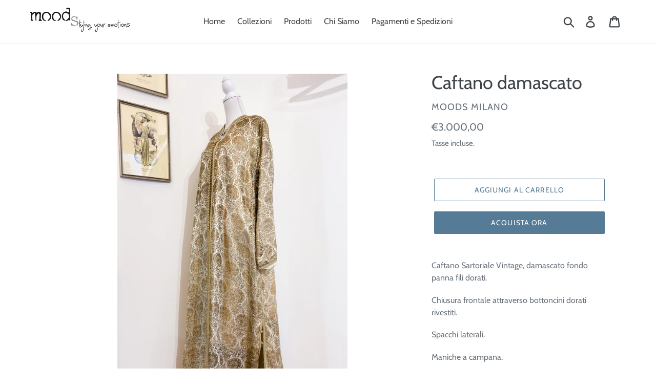

--- FILE ---
content_type: text/html; charset=utf-8
request_url: https://www.moodsmilano.com/products/caftano-damascato
body_size: 24604
content:
<!doctype html>
<!--[if IE 9]> <html class="ie9 no-js" lang="it"> <![endif]-->
<!--[if (gt IE 9)|!(IE)]><!--> <html class="no-js" lang="it"> <!--<![endif]-->
<head>
  <meta charset="utf-8">
  <meta http-equiv="X-UA-Compatible" content="IE=edge,chrome=1">
  <meta name="viewport" content="width=device-width,initial-scale=1">
  <meta name="theme-color" content="#557b97">
  <link rel="canonical" href="https://www.moodsmilano.com/products/caftano-damascato"><title>Caftano damascato
&ndash; Moods Milano</title><meta name="description" content="Caftano Sartoriale Vintage, damascato fondo panna fili dorati. Chiusura frontale attraverso bottoncini dorati rivestiti. Spacchi laterali. Maniche a campana. Taglia unica. Lunghezza 1,20 cm."><!-- /snippets/social-meta-tags.liquid -->




<meta property="og:site_name" content="Moods Milano">
<meta property="og:url" content="https://www.moodsmilano.com/products/caftano-damascato">
<meta property="og:title" content="Caftano damascato">
<meta property="og:type" content="product">
<meta property="og:description" content="Caftano Sartoriale Vintage, damascato fondo panna fili dorati. Chiusura frontale attraverso bottoncini dorati rivestiti. Spacchi laterali. Maniche a campana. Taglia unica. Lunghezza 1,20 cm.">

  <meta property="og:price:amount" content="3.000,00">
  <meta property="og:price:currency" content="EUR">

<meta property="og:image" content="http://www.moodsmilano.com/cdn/shop/products/image_e0e7eb7d-b224-4fb4-9c60-5122993f5883_1200x1200.jpg?v=1646060742"><meta property="og:image" content="http://www.moodsmilano.com/cdn/shop/products/image_95fd5841-0658-4763-b0bc-ef2d5a13df72_1200x1200.jpg?v=1646060751"><meta property="og:image" content="http://www.moodsmilano.com/cdn/shop/products/image_6b8e49b3-ba06-49af-b5f8-9f06cdb3520c_1200x1200.jpg?v=1646060757">
<meta property="og:image:secure_url" content="https://www.moodsmilano.com/cdn/shop/products/image_e0e7eb7d-b224-4fb4-9c60-5122993f5883_1200x1200.jpg?v=1646060742"><meta property="og:image:secure_url" content="https://www.moodsmilano.com/cdn/shop/products/image_95fd5841-0658-4763-b0bc-ef2d5a13df72_1200x1200.jpg?v=1646060751"><meta property="og:image:secure_url" content="https://www.moodsmilano.com/cdn/shop/products/image_6b8e49b3-ba06-49af-b5f8-9f06cdb3520c_1200x1200.jpg?v=1646060757">


<meta name="twitter:card" content="summary_large_image">
<meta name="twitter:title" content="Caftano damascato">
<meta name="twitter:description" content="Caftano Sartoriale Vintage, damascato fondo panna fili dorati. Chiusura frontale attraverso bottoncini dorati rivestiti. Spacchi laterali. Maniche a campana. Taglia unica. Lunghezza 1,20 cm.">


  <link href="//www.moodsmilano.com/cdn/shop/t/1/assets/theme.scss.css?v=65761812907532114751762589024" rel="stylesheet" type="text/css" media="all" />

  <script>
    var theme = {
      strings: {
        addToCart: "Aggiungi al carrello",
        soldOut: "Esaurito",
        unavailable: "Non disponibile",
        regularPrice: "Prezzo di listino",
        sale: "In Offerta",
        showMore: "Mostra di Più",
        showLess: "Mostra di Meno",
        addressError: "Errore durante la ricerca dell\u0026#39;indirizzo",
        addressNoResults: "La ricerca non ha prodotto alcun risultato per quell’indirizzo",
        addressQueryLimit: "Hai superato il limite di utilizzo dell'API di Google. Considera l’aggiornamento a un \u003ca href=\"https:\/\/developers.google.com\/maps\/premium\/usage-limits\"\u003ePiano Premium\u003c\/a\u003e.",
        authError: "Si è verificato un problema di autenticazione con il tuo account di Google Maps.",
        newWindow: "Apre in una nuova finestra.",
        external: "Apre un sito esterno.",
        newWindowExternal: "Apre un sito esterno in una nuova finestra."
      },
      moneyFormat: "€{{amount_with_comma_separator}}"
    }

    document.documentElement.className = document.documentElement.className.replace('no-js', 'js');
  </script>

  <!--[if (lte IE 9) ]><script src="//www.moodsmilano.com/cdn/shop/t/1/assets/match-media.min.js?v=22265819453975888031539155729" type="text/javascript"></script><![endif]--><!--[if (gt IE 9)|!(IE)]><!--><script src="//www.moodsmilano.com/cdn/shop/t/1/assets/lazysizes.js?v=68441465964607740661539155728" async="async"></script><!--<![endif]-->
  <!--[if lte IE 9]><script src="//www.moodsmilano.com/cdn/shop/t/1/assets/lazysizes.min.js?1339"></script><![endif]-->

  <!--[if (gt IE 9)|!(IE)]><!--><script src="//www.moodsmilano.com/cdn/shop/t/1/assets/vendor.js?v=121857302354663160541539155729" defer="defer"></script><!--<![endif]-->
  <!--[if lte IE 9]><script src="//www.moodsmilano.com/cdn/shop/t/1/assets/vendor.js?v=121857302354663160541539155729"></script><![endif]-->

  <!--[if (gt IE 9)|!(IE)]><!--><script src="//www.moodsmilano.com/cdn/shop/t/1/assets/theme.js?v=64666071769250550331639408466" defer="defer"></script><!--<![endif]-->
  <!--[if lte IE 9]><script src="//www.moodsmilano.com/cdn/shop/t/1/assets/theme.js?v=64666071769250550331639408466"></script><![endif]-->

  <script>window.performance && window.performance.mark && window.performance.mark('shopify.content_for_header.start');</script><meta name="google-site-verification" content="NfQ6EqT2618jI_ZmS4R-QFSNt9x08V_Q0GmDHLeWQlg">
<meta name="facebook-domain-verification" content="o9t7vnh4qfahxurdv2zzwgc5kzll3u">
<meta name="facebook-domain-verification" content="7j3gs6gjadqfm79ozvkta9vsk0gcpa">
<meta id="shopify-digital-wallet" name="shopify-digital-wallet" content="/6020497497/digital_wallets/dialog">
<meta name="shopify-checkout-api-token" content="3307f4dfde1152bbfd5ecf8055fe52ed">
<meta id="in-context-paypal-metadata" data-shop-id="6020497497" data-venmo-supported="false" data-environment="production" data-locale="it_IT" data-paypal-v4="true" data-currency="EUR">
<link rel="alternate" hreflang="x-default" href="https://www.moodsmilano.com/products/caftano-damascato">
<link rel="alternate" hreflang="it" href="https://www.moodsmilano.com/products/caftano-damascato">
<link rel="alternate" hreflang="en" href="https://www.moodsmilano.com/en/products/caftano-damascato">
<link rel="alternate" type="application/json+oembed" href="https://www.moodsmilano.com/products/caftano-damascato.oembed">
<script async="async" src="/checkouts/internal/preloads.js?locale=it-IT"></script>
<script id="shopify-features" type="application/json">{"accessToken":"3307f4dfde1152bbfd5ecf8055fe52ed","betas":["rich-media-storefront-analytics"],"domain":"www.moodsmilano.com","predictiveSearch":true,"shopId":6020497497,"locale":"it"}</script>
<script>var Shopify = Shopify || {};
Shopify.shop = "moods-milano.myshopify.com";
Shopify.locale = "it";
Shopify.currency = {"active":"EUR","rate":"1.0"};
Shopify.country = "IT";
Shopify.theme = {"name":"Debut","id":39905951833,"schema_name":"Debut","schema_version":"9.2.0","theme_store_id":796,"role":"main"};
Shopify.theme.handle = "null";
Shopify.theme.style = {"id":null,"handle":null};
Shopify.cdnHost = "www.moodsmilano.com/cdn";
Shopify.routes = Shopify.routes || {};
Shopify.routes.root = "/";</script>
<script type="module">!function(o){(o.Shopify=o.Shopify||{}).modules=!0}(window);</script>
<script>!function(o){function n(){var o=[];function n(){o.push(Array.prototype.slice.apply(arguments))}return n.q=o,n}var t=o.Shopify=o.Shopify||{};t.loadFeatures=n(),t.autoloadFeatures=n()}(window);</script>
<script id="shop-js-analytics" type="application/json">{"pageType":"product"}</script>
<script defer="defer" async type="module" src="//www.moodsmilano.com/cdn/shopifycloud/shop-js/modules/v2/client.init-shop-cart-sync_DQIcCFLZ.it.esm.js"></script>
<script defer="defer" async type="module" src="//www.moodsmilano.com/cdn/shopifycloud/shop-js/modules/v2/chunk.common_BYLi5q0m.esm.js"></script>
<script type="module">
  await import("//www.moodsmilano.com/cdn/shopifycloud/shop-js/modules/v2/client.init-shop-cart-sync_DQIcCFLZ.it.esm.js");
await import("//www.moodsmilano.com/cdn/shopifycloud/shop-js/modules/v2/chunk.common_BYLi5q0m.esm.js");

  window.Shopify.SignInWithShop?.initShopCartSync?.({"fedCMEnabled":true,"windoidEnabled":true});

</script>
<script>(function() {
  var isLoaded = false;
  function asyncLoad() {
    if (isLoaded) return;
    isLoaded = true;
    var urls = ["https:\/\/cdn.shopify.com\/s\/files\/1\/0457\/2220\/6365\/files\/pushdaddy_v56_test.js?shop=moods-milano.myshopify.com","https:\/\/gcc.metizapps.com\/assets\/js\/app.js?shop=moods-milano.myshopify.com","https:\/\/chimpstatic.com\/mcjs-connected\/js\/users\/6225c892b6af6c9fe11d8281d\/3a2feb62cd3bbe68b00c3b49c.js?shop=moods-milano.myshopify.com"];
    for (var i = 0; i < urls.length; i++) {
      var s = document.createElement('script');
      s.type = 'text/javascript';
      s.async = true;
      s.src = urls[i];
      var x = document.getElementsByTagName('script')[0];
      x.parentNode.insertBefore(s, x);
    }
  };
  if(window.attachEvent) {
    window.attachEvent('onload', asyncLoad);
  } else {
    window.addEventListener('load', asyncLoad, false);
  }
})();</script>
<script id="__st">var __st={"a":6020497497,"offset":3600,"reqid":"624badfd-7054-46a6-bfb4-79bb569b7f53-1768556416","pageurl":"www.moodsmilano.com\/products\/caftano-damascato","u":"f9e549853cd5","p":"product","rtyp":"product","rid":6748946071649};</script>
<script>window.ShopifyPaypalV4VisibilityTracking = true;</script>
<script id="captcha-bootstrap">!function(){'use strict';const t='contact',e='account',n='new_comment',o=[[t,t],['blogs',n],['comments',n],[t,'customer']],c=[[e,'customer_login'],[e,'guest_login'],[e,'recover_customer_password'],[e,'create_customer']],r=t=>t.map((([t,e])=>`form[action*='/${t}']:not([data-nocaptcha='true']) input[name='form_type'][value='${e}']`)).join(','),a=t=>()=>t?[...document.querySelectorAll(t)].map((t=>t.form)):[];function s(){const t=[...o],e=r(t);return a(e)}const i='password',u='form_key',d=['recaptcha-v3-token','g-recaptcha-response','h-captcha-response',i],f=()=>{try{return window.sessionStorage}catch{return}},m='__shopify_v',_=t=>t.elements[u];function p(t,e,n=!1){try{const o=window.sessionStorage,c=JSON.parse(o.getItem(e)),{data:r}=function(t){const{data:e,action:n}=t;return t[m]||n?{data:e,action:n}:{data:t,action:n}}(c);for(const[e,n]of Object.entries(r))t.elements[e]&&(t.elements[e].value=n);n&&o.removeItem(e)}catch(o){console.error('form repopulation failed',{error:o})}}const l='form_type',E='cptcha';function T(t){t.dataset[E]=!0}const w=window,h=w.document,L='Shopify',v='ce_forms',y='captcha';let A=!1;((t,e)=>{const n=(g='f06e6c50-85a8-45c8-87d0-21a2b65856fe',I='https://cdn.shopify.com/shopifycloud/storefront-forms-hcaptcha/ce_storefront_forms_captcha_hcaptcha.v1.5.2.iife.js',D={infoText:'Protetto da hCaptcha',privacyText:'Privacy',termsText:'Termini'},(t,e,n)=>{const o=w[L][v],c=o.bindForm;if(c)return c(t,g,e,D).then(n);var r;o.q.push([[t,g,e,D],n]),r=I,A||(h.body.append(Object.assign(h.createElement('script'),{id:'captcha-provider',async:!0,src:r})),A=!0)});var g,I,D;w[L]=w[L]||{},w[L][v]=w[L][v]||{},w[L][v].q=[],w[L][y]=w[L][y]||{},w[L][y].protect=function(t,e){n(t,void 0,e),T(t)},Object.freeze(w[L][y]),function(t,e,n,w,h,L){const[v,y,A,g]=function(t,e,n){const i=e?o:[],u=t?c:[],d=[...i,...u],f=r(d),m=r(i),_=r(d.filter((([t,e])=>n.includes(e))));return[a(f),a(m),a(_),s()]}(w,h,L),I=t=>{const e=t.target;return e instanceof HTMLFormElement?e:e&&e.form},D=t=>v().includes(t);t.addEventListener('submit',(t=>{const e=I(t);if(!e)return;const n=D(e)&&!e.dataset.hcaptchaBound&&!e.dataset.recaptchaBound,o=_(e),c=g().includes(e)&&(!o||!o.value);(n||c)&&t.preventDefault(),c&&!n&&(function(t){try{if(!f())return;!function(t){const e=f();if(!e)return;const n=_(t);if(!n)return;const o=n.value;o&&e.removeItem(o)}(t);const e=Array.from(Array(32),(()=>Math.random().toString(36)[2])).join('');!function(t,e){_(t)||t.append(Object.assign(document.createElement('input'),{type:'hidden',name:u})),t.elements[u].value=e}(t,e),function(t,e){const n=f();if(!n)return;const o=[...t.querySelectorAll(`input[type='${i}']`)].map((({name:t})=>t)),c=[...d,...o],r={};for(const[a,s]of new FormData(t).entries())c.includes(a)||(r[a]=s);n.setItem(e,JSON.stringify({[m]:1,action:t.action,data:r}))}(t,e)}catch(e){console.error('failed to persist form',e)}}(e),e.submit())}));const S=(t,e)=>{t&&!t.dataset[E]&&(n(t,e.some((e=>e===t))),T(t))};for(const o of['focusin','change'])t.addEventListener(o,(t=>{const e=I(t);D(e)&&S(e,y())}));const B=e.get('form_key'),M=e.get(l),P=B&&M;t.addEventListener('DOMContentLoaded',(()=>{const t=y();if(P)for(const e of t)e.elements[l].value===M&&p(e,B);[...new Set([...A(),...v().filter((t=>'true'===t.dataset.shopifyCaptcha))])].forEach((e=>S(e,t)))}))}(h,new URLSearchParams(w.location.search),n,t,e,['guest_login'])})(!0,!0)}();</script>
<script integrity="sha256-4kQ18oKyAcykRKYeNunJcIwy7WH5gtpwJnB7kiuLZ1E=" data-source-attribution="shopify.loadfeatures" defer="defer" src="//www.moodsmilano.com/cdn/shopifycloud/storefront/assets/storefront/load_feature-a0a9edcb.js" crossorigin="anonymous"></script>
<script data-source-attribution="shopify.dynamic_checkout.dynamic.init">var Shopify=Shopify||{};Shopify.PaymentButton=Shopify.PaymentButton||{isStorefrontPortableWallets:!0,init:function(){window.Shopify.PaymentButton.init=function(){};var t=document.createElement("script");t.src="https://www.moodsmilano.com/cdn/shopifycloud/portable-wallets/latest/portable-wallets.it.js",t.type="module",document.head.appendChild(t)}};
</script>
<script data-source-attribution="shopify.dynamic_checkout.buyer_consent">
  function portableWalletsHideBuyerConsent(e){var t=document.getElementById("shopify-buyer-consent"),n=document.getElementById("shopify-subscription-policy-button");t&&n&&(t.classList.add("hidden"),t.setAttribute("aria-hidden","true"),n.removeEventListener("click",e))}function portableWalletsShowBuyerConsent(e){var t=document.getElementById("shopify-buyer-consent"),n=document.getElementById("shopify-subscription-policy-button");t&&n&&(t.classList.remove("hidden"),t.removeAttribute("aria-hidden"),n.addEventListener("click",e))}window.Shopify?.PaymentButton&&(window.Shopify.PaymentButton.hideBuyerConsent=portableWalletsHideBuyerConsent,window.Shopify.PaymentButton.showBuyerConsent=portableWalletsShowBuyerConsent);
</script>
<script>
  function portableWalletsCleanup(e){e&&e.src&&console.error("Failed to load portable wallets script "+e.src);var t=document.querySelectorAll("shopify-accelerated-checkout .shopify-payment-button__skeleton, shopify-accelerated-checkout-cart .wallet-cart-button__skeleton"),e=document.getElementById("shopify-buyer-consent");for(let e=0;e<t.length;e++)t[e].remove();e&&e.remove()}function portableWalletsNotLoadedAsModule(e){e instanceof ErrorEvent&&"string"==typeof e.message&&e.message.includes("import.meta")&&"string"==typeof e.filename&&e.filename.includes("portable-wallets")&&(window.removeEventListener("error",portableWalletsNotLoadedAsModule),window.Shopify.PaymentButton.failedToLoad=e,"loading"===document.readyState?document.addEventListener("DOMContentLoaded",window.Shopify.PaymentButton.init):window.Shopify.PaymentButton.init())}window.addEventListener("error",portableWalletsNotLoadedAsModule);
</script>

<script type="module" src="https://www.moodsmilano.com/cdn/shopifycloud/portable-wallets/latest/portable-wallets.it.js" onError="portableWalletsCleanup(this)" crossorigin="anonymous"></script>
<script nomodule>
  document.addEventListener("DOMContentLoaded", portableWalletsCleanup);
</script>

<link id="shopify-accelerated-checkout-styles" rel="stylesheet" media="screen" href="https://www.moodsmilano.com/cdn/shopifycloud/portable-wallets/latest/accelerated-checkout-backwards-compat.css" crossorigin="anonymous">
<style id="shopify-accelerated-checkout-cart">
        #shopify-buyer-consent {
  margin-top: 1em;
  display: inline-block;
  width: 100%;
}

#shopify-buyer-consent.hidden {
  display: none;
}

#shopify-subscription-policy-button {
  background: none;
  border: none;
  padding: 0;
  text-decoration: underline;
  font-size: inherit;
  cursor: pointer;
}

#shopify-subscription-policy-button::before {
  box-shadow: none;
}

      </style>

<script>window.performance && window.performance.mark && window.performance.mark('shopify.content_for_header.end');</script>
  <meta name="google-site-verification" content="G_BFV5ekwknggJ3o96ofvT1G3BhzJLF4gA4jRUbnds8" />
<script src="https://cdn.shopify.com/extensions/019b7cd0-6587-73c3-9937-bcc2249fa2c4/lb-upsell-227/assets/lb-selleasy.js" type="text/javascript" defer="defer"></script>
<link href="https://monorail-edge.shopifysvc.com" rel="dns-prefetch">
<script>(function(){if ("sendBeacon" in navigator && "performance" in window) {try {var session_token_from_headers = performance.getEntriesByType('navigation')[0].serverTiming.find(x => x.name == '_s').description;} catch {var session_token_from_headers = undefined;}var session_cookie_matches = document.cookie.match(/_shopify_s=([^;]*)/);var session_token_from_cookie = session_cookie_matches && session_cookie_matches.length === 2 ? session_cookie_matches[1] : "";var session_token = session_token_from_headers || session_token_from_cookie || "";function handle_abandonment_event(e) {var entries = performance.getEntries().filter(function(entry) {return /monorail-edge.shopifysvc.com/.test(entry.name);});if (!window.abandonment_tracked && entries.length === 0) {window.abandonment_tracked = true;var currentMs = Date.now();var navigation_start = performance.timing.navigationStart;var payload = {shop_id: 6020497497,url: window.location.href,navigation_start,duration: currentMs - navigation_start,session_token,page_type: "product"};window.navigator.sendBeacon("https://monorail-edge.shopifysvc.com/v1/produce", JSON.stringify({schema_id: "online_store_buyer_site_abandonment/1.1",payload: payload,metadata: {event_created_at_ms: currentMs,event_sent_at_ms: currentMs}}));}}window.addEventListener('pagehide', handle_abandonment_event);}}());</script>
<script id="web-pixels-manager-setup">(function e(e,d,r,n,o){if(void 0===o&&(o={}),!Boolean(null===(a=null===(i=window.Shopify)||void 0===i?void 0:i.analytics)||void 0===a?void 0:a.replayQueue)){var i,a;window.Shopify=window.Shopify||{};var t=window.Shopify;t.analytics=t.analytics||{};var s=t.analytics;s.replayQueue=[],s.publish=function(e,d,r){return s.replayQueue.push([e,d,r]),!0};try{self.performance.mark("wpm:start")}catch(e){}var l=function(){var e={modern:/Edge?\/(1{2}[4-9]|1[2-9]\d|[2-9]\d{2}|\d{4,})\.\d+(\.\d+|)|Firefox\/(1{2}[4-9]|1[2-9]\d|[2-9]\d{2}|\d{4,})\.\d+(\.\d+|)|Chrom(ium|e)\/(9{2}|\d{3,})\.\d+(\.\d+|)|(Maci|X1{2}).+ Version\/(15\.\d+|(1[6-9]|[2-9]\d|\d{3,})\.\d+)([,.]\d+|)( \(\w+\)|)( Mobile\/\w+|) Safari\/|Chrome.+OPR\/(9{2}|\d{3,})\.\d+\.\d+|(CPU[ +]OS|iPhone[ +]OS|CPU[ +]iPhone|CPU IPhone OS|CPU iPad OS)[ +]+(15[._]\d+|(1[6-9]|[2-9]\d|\d{3,})[._]\d+)([._]\d+|)|Android:?[ /-](13[3-9]|1[4-9]\d|[2-9]\d{2}|\d{4,})(\.\d+|)(\.\d+|)|Android.+Firefox\/(13[5-9]|1[4-9]\d|[2-9]\d{2}|\d{4,})\.\d+(\.\d+|)|Android.+Chrom(ium|e)\/(13[3-9]|1[4-9]\d|[2-9]\d{2}|\d{4,})\.\d+(\.\d+|)|SamsungBrowser\/([2-9]\d|\d{3,})\.\d+/,legacy:/Edge?\/(1[6-9]|[2-9]\d|\d{3,})\.\d+(\.\d+|)|Firefox\/(5[4-9]|[6-9]\d|\d{3,})\.\d+(\.\d+|)|Chrom(ium|e)\/(5[1-9]|[6-9]\d|\d{3,})\.\d+(\.\d+|)([\d.]+$|.*Safari\/(?![\d.]+ Edge\/[\d.]+$))|(Maci|X1{2}).+ Version\/(10\.\d+|(1[1-9]|[2-9]\d|\d{3,})\.\d+)([,.]\d+|)( \(\w+\)|)( Mobile\/\w+|) Safari\/|Chrome.+OPR\/(3[89]|[4-9]\d|\d{3,})\.\d+\.\d+|(CPU[ +]OS|iPhone[ +]OS|CPU[ +]iPhone|CPU IPhone OS|CPU iPad OS)[ +]+(10[._]\d+|(1[1-9]|[2-9]\d|\d{3,})[._]\d+)([._]\d+|)|Android:?[ /-](13[3-9]|1[4-9]\d|[2-9]\d{2}|\d{4,})(\.\d+|)(\.\d+|)|Mobile Safari.+OPR\/([89]\d|\d{3,})\.\d+\.\d+|Android.+Firefox\/(13[5-9]|1[4-9]\d|[2-9]\d{2}|\d{4,})\.\d+(\.\d+|)|Android.+Chrom(ium|e)\/(13[3-9]|1[4-9]\d|[2-9]\d{2}|\d{4,})\.\d+(\.\d+|)|Android.+(UC? ?Browser|UCWEB|U3)[ /]?(15\.([5-9]|\d{2,})|(1[6-9]|[2-9]\d|\d{3,})\.\d+)\.\d+|SamsungBrowser\/(5\.\d+|([6-9]|\d{2,})\.\d+)|Android.+MQ{2}Browser\/(14(\.(9|\d{2,})|)|(1[5-9]|[2-9]\d|\d{3,})(\.\d+|))(\.\d+|)|K[Aa][Ii]OS\/(3\.\d+|([4-9]|\d{2,})\.\d+)(\.\d+|)/},d=e.modern,r=e.legacy,n=navigator.userAgent;return n.match(d)?"modern":n.match(r)?"legacy":"unknown"}(),u="modern"===l?"modern":"legacy",c=(null!=n?n:{modern:"",legacy:""})[u],f=function(e){return[e.baseUrl,"/wpm","/b",e.hashVersion,"modern"===e.buildTarget?"m":"l",".js"].join("")}({baseUrl:d,hashVersion:r,buildTarget:u}),m=function(e){var d=e.version,r=e.bundleTarget,n=e.surface,o=e.pageUrl,i=e.monorailEndpoint;return{emit:function(e){var a=e.status,t=e.errorMsg,s=(new Date).getTime(),l=JSON.stringify({metadata:{event_sent_at_ms:s},events:[{schema_id:"web_pixels_manager_load/3.1",payload:{version:d,bundle_target:r,page_url:o,status:a,surface:n,error_msg:t},metadata:{event_created_at_ms:s}}]});if(!i)return console&&console.warn&&console.warn("[Web Pixels Manager] No Monorail endpoint provided, skipping logging."),!1;try{return self.navigator.sendBeacon.bind(self.navigator)(i,l)}catch(e){}var u=new XMLHttpRequest;try{return u.open("POST",i,!0),u.setRequestHeader("Content-Type","text/plain"),u.send(l),!0}catch(e){return console&&console.warn&&console.warn("[Web Pixels Manager] Got an unhandled error while logging to Monorail."),!1}}}}({version:r,bundleTarget:l,surface:e.surface,pageUrl:self.location.href,monorailEndpoint:e.monorailEndpoint});try{o.browserTarget=l,function(e){var d=e.src,r=e.async,n=void 0===r||r,o=e.onload,i=e.onerror,a=e.sri,t=e.scriptDataAttributes,s=void 0===t?{}:t,l=document.createElement("script"),u=document.querySelector("head"),c=document.querySelector("body");if(l.async=n,l.src=d,a&&(l.integrity=a,l.crossOrigin="anonymous"),s)for(var f in s)if(Object.prototype.hasOwnProperty.call(s,f))try{l.dataset[f]=s[f]}catch(e){}if(o&&l.addEventListener("load",o),i&&l.addEventListener("error",i),u)u.appendChild(l);else{if(!c)throw new Error("Did not find a head or body element to append the script");c.appendChild(l)}}({src:f,async:!0,onload:function(){if(!function(){var e,d;return Boolean(null===(d=null===(e=window.Shopify)||void 0===e?void 0:e.analytics)||void 0===d?void 0:d.initialized)}()){var d=window.webPixelsManager.init(e)||void 0;if(d){var r=window.Shopify.analytics;r.replayQueue.forEach((function(e){var r=e[0],n=e[1],o=e[2];d.publishCustomEvent(r,n,o)})),r.replayQueue=[],r.publish=d.publishCustomEvent,r.visitor=d.visitor,r.initialized=!0}}},onerror:function(){return m.emit({status:"failed",errorMsg:"".concat(f," has failed to load")})},sri:function(e){var d=/^sha384-[A-Za-z0-9+/=]+$/;return"string"==typeof e&&d.test(e)}(c)?c:"",scriptDataAttributes:o}),m.emit({status:"loading"})}catch(e){m.emit({status:"failed",errorMsg:(null==e?void 0:e.message)||"Unknown error"})}}})({shopId: 6020497497,storefrontBaseUrl: "https://www.moodsmilano.com",extensionsBaseUrl: "https://extensions.shopifycdn.com/cdn/shopifycloud/web-pixels-manager",monorailEndpoint: "https://monorail-edge.shopifysvc.com/unstable/produce_batch",surface: "storefront-renderer",enabledBetaFlags: ["2dca8a86"],webPixelsConfigList: [{"id":"1090781523","configuration":"{\"config\":\"{\\\"pixel_id\\\":\\\"AW-781481844\\\",\\\"target_country\\\":\\\"IT\\\",\\\"gtag_events\\\":[{\\\"type\\\":\\\"search\\\",\\\"action_label\\\":\\\"AW-781481844\\\/kMN8CJbuxYwBEPTu0fQC\\\"},{\\\"type\\\":\\\"begin_checkout\\\",\\\"action_label\\\":\\\"AW-781481844\\\/tI6SCJPuxYwBEPTu0fQC\\\"},{\\\"type\\\":\\\"view_item\\\",\\\"action_label\\\":[\\\"AW-781481844\\\/_FwsCI3uxYwBEPTu0fQC\\\",\\\"MC-R4K6DC30DP\\\"]},{\\\"type\\\":\\\"purchase\\\",\\\"action_label\\\":[\\\"AW-781481844\\\/oshXCIruxYwBEPTu0fQC\\\",\\\"MC-R4K6DC30DP\\\"]},{\\\"type\\\":\\\"page_view\\\",\\\"action_label\\\":[\\\"AW-781481844\\\/-TRKCIfuxYwBEPTu0fQC\\\",\\\"MC-R4K6DC30DP\\\"]},{\\\"type\\\":\\\"add_payment_info\\\",\\\"action_label\\\":\\\"AW-781481844\\\/KvujCJnuxYwBEPTu0fQC\\\"},{\\\"type\\\":\\\"add_to_cart\\\",\\\"action_label\\\":\\\"AW-781481844\\\/PZs7CJDuxYwBEPTu0fQC\\\"}],\\\"enable_monitoring_mode\\\":false}\"}","eventPayloadVersion":"v1","runtimeContext":"OPEN","scriptVersion":"b2a88bafab3e21179ed38636efcd8a93","type":"APP","apiClientId":1780363,"privacyPurposes":[],"dataSharingAdjustments":{"protectedCustomerApprovalScopes":["read_customer_address","read_customer_email","read_customer_name","read_customer_personal_data","read_customer_phone"]}},{"id":"487129427","configuration":"{\"pixel_id\":\"360095014760946\",\"pixel_type\":\"facebook_pixel\",\"metaapp_system_user_token\":\"-\"}","eventPayloadVersion":"v1","runtimeContext":"OPEN","scriptVersion":"ca16bc87fe92b6042fbaa3acc2fbdaa6","type":"APP","apiClientId":2329312,"privacyPurposes":["ANALYTICS","MARKETING","SALE_OF_DATA"],"dataSharingAdjustments":{"protectedCustomerApprovalScopes":["read_customer_address","read_customer_email","read_customer_name","read_customer_personal_data","read_customer_phone"]}},{"id":"233701715","configuration":"{\"accountID\":\"selleasy-metrics-track\"}","eventPayloadVersion":"v1","runtimeContext":"STRICT","scriptVersion":"5aac1f99a8ca74af74cea751ede503d2","type":"APP","apiClientId":5519923,"privacyPurposes":[],"dataSharingAdjustments":{"protectedCustomerApprovalScopes":["read_customer_email","read_customer_name","read_customer_personal_data"]}},{"id":"172097875","eventPayloadVersion":"v1","runtimeContext":"LAX","scriptVersion":"1","type":"CUSTOM","privacyPurposes":["ANALYTICS"],"name":"Google Analytics tag (migrated)"},{"id":"shopify-app-pixel","configuration":"{}","eventPayloadVersion":"v1","runtimeContext":"STRICT","scriptVersion":"0450","apiClientId":"shopify-pixel","type":"APP","privacyPurposes":["ANALYTICS","MARKETING"]},{"id":"shopify-custom-pixel","eventPayloadVersion":"v1","runtimeContext":"LAX","scriptVersion":"0450","apiClientId":"shopify-pixel","type":"CUSTOM","privacyPurposes":["ANALYTICS","MARKETING"]}],isMerchantRequest: false,initData: {"shop":{"name":"Moods Milano","paymentSettings":{"currencyCode":"EUR"},"myshopifyDomain":"moods-milano.myshopify.com","countryCode":"IT","storefrontUrl":"https:\/\/www.moodsmilano.com"},"customer":null,"cart":null,"checkout":null,"productVariants":[{"price":{"amount":3000.0,"currencyCode":"EUR"},"product":{"title":"Caftano damascato","vendor":"Moods Milano","id":"6748946071649","untranslatedTitle":"Caftano damascato","url":"\/products\/caftano-damascato","type":""},"id":"39853234847841","image":{"src":"\/\/www.moodsmilano.com\/cdn\/shop\/products\/image_e0e7eb7d-b224-4fb4-9c60-5122993f5883.jpg?v=1646060742"},"sku":null,"title":"Default Title","untranslatedTitle":"Default Title"}],"purchasingCompany":null},},"https://www.moodsmilano.com/cdn","fcfee988w5aeb613cpc8e4bc33m6693e112",{"modern":"","legacy":""},{"shopId":"6020497497","storefrontBaseUrl":"https:\/\/www.moodsmilano.com","extensionBaseUrl":"https:\/\/extensions.shopifycdn.com\/cdn\/shopifycloud\/web-pixels-manager","surface":"storefront-renderer","enabledBetaFlags":"[\"2dca8a86\"]","isMerchantRequest":"false","hashVersion":"fcfee988w5aeb613cpc8e4bc33m6693e112","publish":"custom","events":"[[\"page_viewed\",{}],[\"product_viewed\",{\"productVariant\":{\"price\":{\"amount\":3000.0,\"currencyCode\":\"EUR\"},\"product\":{\"title\":\"Caftano damascato\",\"vendor\":\"Moods Milano\",\"id\":\"6748946071649\",\"untranslatedTitle\":\"Caftano damascato\",\"url\":\"\/products\/caftano-damascato\",\"type\":\"\"},\"id\":\"39853234847841\",\"image\":{\"src\":\"\/\/www.moodsmilano.com\/cdn\/shop\/products\/image_e0e7eb7d-b224-4fb4-9c60-5122993f5883.jpg?v=1646060742\"},\"sku\":null,\"title\":\"Default Title\",\"untranslatedTitle\":\"Default Title\"}}]]"});</script><script>
  window.ShopifyAnalytics = window.ShopifyAnalytics || {};
  window.ShopifyAnalytics.meta = window.ShopifyAnalytics.meta || {};
  window.ShopifyAnalytics.meta.currency = 'EUR';
  var meta = {"product":{"id":6748946071649,"gid":"gid:\/\/shopify\/Product\/6748946071649","vendor":"Moods Milano","type":"","handle":"caftano-damascato","variants":[{"id":39853234847841,"price":300000,"name":"Caftano damascato","public_title":null,"sku":null}],"remote":false},"page":{"pageType":"product","resourceType":"product","resourceId":6748946071649,"requestId":"624badfd-7054-46a6-bfb4-79bb569b7f53-1768556416"}};
  for (var attr in meta) {
    window.ShopifyAnalytics.meta[attr] = meta[attr];
  }
</script>
<script class="analytics">
  (function () {
    var customDocumentWrite = function(content) {
      var jquery = null;

      if (window.jQuery) {
        jquery = window.jQuery;
      } else if (window.Checkout && window.Checkout.$) {
        jquery = window.Checkout.$;
      }

      if (jquery) {
        jquery('body').append(content);
      }
    };

    var hasLoggedConversion = function(token) {
      if (token) {
        return document.cookie.indexOf('loggedConversion=' + token) !== -1;
      }
      return false;
    }

    var setCookieIfConversion = function(token) {
      if (token) {
        var twoMonthsFromNow = new Date(Date.now());
        twoMonthsFromNow.setMonth(twoMonthsFromNow.getMonth() + 2);

        document.cookie = 'loggedConversion=' + token + '; expires=' + twoMonthsFromNow;
      }
    }

    var trekkie = window.ShopifyAnalytics.lib = window.trekkie = window.trekkie || [];
    if (trekkie.integrations) {
      return;
    }
    trekkie.methods = [
      'identify',
      'page',
      'ready',
      'track',
      'trackForm',
      'trackLink'
    ];
    trekkie.factory = function(method) {
      return function() {
        var args = Array.prototype.slice.call(arguments);
        args.unshift(method);
        trekkie.push(args);
        return trekkie;
      };
    };
    for (var i = 0; i < trekkie.methods.length; i++) {
      var key = trekkie.methods[i];
      trekkie[key] = trekkie.factory(key);
    }
    trekkie.load = function(config) {
      trekkie.config = config || {};
      trekkie.config.initialDocumentCookie = document.cookie;
      var first = document.getElementsByTagName('script')[0];
      var script = document.createElement('script');
      script.type = 'text/javascript';
      script.onerror = function(e) {
        var scriptFallback = document.createElement('script');
        scriptFallback.type = 'text/javascript';
        scriptFallback.onerror = function(error) {
                var Monorail = {
      produce: function produce(monorailDomain, schemaId, payload) {
        var currentMs = new Date().getTime();
        var event = {
          schema_id: schemaId,
          payload: payload,
          metadata: {
            event_created_at_ms: currentMs,
            event_sent_at_ms: currentMs
          }
        };
        return Monorail.sendRequest("https://" + monorailDomain + "/v1/produce", JSON.stringify(event));
      },
      sendRequest: function sendRequest(endpointUrl, payload) {
        // Try the sendBeacon API
        if (window && window.navigator && typeof window.navigator.sendBeacon === 'function' && typeof window.Blob === 'function' && !Monorail.isIos12()) {
          var blobData = new window.Blob([payload], {
            type: 'text/plain'
          });

          if (window.navigator.sendBeacon(endpointUrl, blobData)) {
            return true;
          } // sendBeacon was not successful

        } // XHR beacon

        var xhr = new XMLHttpRequest();

        try {
          xhr.open('POST', endpointUrl);
          xhr.setRequestHeader('Content-Type', 'text/plain');
          xhr.send(payload);
        } catch (e) {
          console.log(e);
        }

        return false;
      },
      isIos12: function isIos12() {
        return window.navigator.userAgent.lastIndexOf('iPhone; CPU iPhone OS 12_') !== -1 || window.navigator.userAgent.lastIndexOf('iPad; CPU OS 12_') !== -1;
      }
    };
    Monorail.produce('monorail-edge.shopifysvc.com',
      'trekkie_storefront_load_errors/1.1',
      {shop_id: 6020497497,
      theme_id: 39905951833,
      app_name: "storefront",
      context_url: window.location.href,
      source_url: "//www.moodsmilano.com/cdn/s/trekkie.storefront.cd680fe47e6c39ca5d5df5f0a32d569bc48c0f27.min.js"});

        };
        scriptFallback.async = true;
        scriptFallback.src = '//www.moodsmilano.com/cdn/s/trekkie.storefront.cd680fe47e6c39ca5d5df5f0a32d569bc48c0f27.min.js';
        first.parentNode.insertBefore(scriptFallback, first);
      };
      script.async = true;
      script.src = '//www.moodsmilano.com/cdn/s/trekkie.storefront.cd680fe47e6c39ca5d5df5f0a32d569bc48c0f27.min.js';
      first.parentNode.insertBefore(script, first);
    };
    trekkie.load(
      {"Trekkie":{"appName":"storefront","development":false,"defaultAttributes":{"shopId":6020497497,"isMerchantRequest":null,"themeId":39905951833,"themeCityHash":"8756866522764737883","contentLanguage":"it","currency":"EUR","eventMetadataId":"97519853-a8b6-430d-804c-556751006a40"},"isServerSideCookieWritingEnabled":true,"monorailRegion":"shop_domain","enabledBetaFlags":["65f19447"]},"Session Attribution":{},"S2S":{"facebookCapiEnabled":true,"source":"trekkie-storefront-renderer","apiClientId":580111}}
    );

    var loaded = false;
    trekkie.ready(function() {
      if (loaded) return;
      loaded = true;

      window.ShopifyAnalytics.lib = window.trekkie;

      var originalDocumentWrite = document.write;
      document.write = customDocumentWrite;
      try { window.ShopifyAnalytics.merchantGoogleAnalytics.call(this); } catch(error) {};
      document.write = originalDocumentWrite;

      window.ShopifyAnalytics.lib.page(null,{"pageType":"product","resourceType":"product","resourceId":6748946071649,"requestId":"624badfd-7054-46a6-bfb4-79bb569b7f53-1768556416","shopifyEmitted":true});

      var match = window.location.pathname.match(/checkouts\/(.+)\/(thank_you|post_purchase)/)
      var token = match? match[1]: undefined;
      if (!hasLoggedConversion(token)) {
        setCookieIfConversion(token);
        window.ShopifyAnalytics.lib.track("Viewed Product",{"currency":"EUR","variantId":39853234847841,"productId":6748946071649,"productGid":"gid:\/\/shopify\/Product\/6748946071649","name":"Caftano damascato","price":"3000.00","sku":null,"brand":"Moods Milano","variant":null,"category":"","nonInteraction":true,"remote":false},undefined,undefined,{"shopifyEmitted":true});
      window.ShopifyAnalytics.lib.track("monorail:\/\/trekkie_storefront_viewed_product\/1.1",{"currency":"EUR","variantId":39853234847841,"productId":6748946071649,"productGid":"gid:\/\/shopify\/Product\/6748946071649","name":"Caftano damascato","price":"3000.00","sku":null,"brand":"Moods Milano","variant":null,"category":"","nonInteraction":true,"remote":false,"referer":"https:\/\/www.moodsmilano.com\/products\/caftano-damascato"});
      }
    });


        var eventsListenerScript = document.createElement('script');
        eventsListenerScript.async = true;
        eventsListenerScript.src = "//www.moodsmilano.com/cdn/shopifycloud/storefront/assets/shop_events_listener-3da45d37.js";
        document.getElementsByTagName('head')[0].appendChild(eventsListenerScript);

})();</script>
  <script>
  if (!window.ga || (window.ga && typeof window.ga !== 'function')) {
    window.ga = function ga() {
      (window.ga.q = window.ga.q || []).push(arguments);
      if (window.Shopify && window.Shopify.analytics && typeof window.Shopify.analytics.publish === 'function') {
        window.Shopify.analytics.publish("ga_stub_called", {}, {sendTo: "google_osp_migration"});
      }
      console.error("Shopify's Google Analytics stub called with:", Array.from(arguments), "\nSee https://help.shopify.com/manual/promoting-marketing/pixels/pixel-migration#google for more information.");
    };
    if (window.Shopify && window.Shopify.analytics && typeof window.Shopify.analytics.publish === 'function') {
      window.Shopify.analytics.publish("ga_stub_initialized", {}, {sendTo: "google_osp_migration"});
    }
  }
</script>
<script
  defer
  src="https://www.moodsmilano.com/cdn/shopifycloud/perf-kit/shopify-perf-kit-3.0.3.min.js"
  data-application="storefront-renderer"
  data-shop-id="6020497497"
  data-render-region="gcp-us-east1"
  data-page-type="product"
  data-theme-instance-id="39905951833"
  data-theme-name="Debut"
  data-theme-version="9.2.0"
  data-monorail-region="shop_domain"
  data-resource-timing-sampling-rate="10"
  data-shs="true"
  data-shs-beacon="true"
  data-shs-export-with-fetch="true"
  data-shs-logs-sample-rate="1"
  data-shs-beacon-endpoint="https://www.moodsmilano.com/api/collect"
></script>
</head>

<body class="template-product">

  <a class="in-page-link visually-hidden skip-link" href="#MainContent">Vai direttamente ai contenuti</a>

  <div id="SearchDrawer" class="search-bar drawer drawer--top" role="dialog" aria-modal="true" aria-label="Cerca">
    <div class="search-bar__table">
      <div class="search-bar__table-cell search-bar__form-wrapper">
        <form class="search search-bar__form" action="/search" method="get" role="search">
          <input class="search__input search-bar__input" type="search" name="q" value="" placeholder="Cerca" aria-label="Cerca">
          <button class="search-bar__submit search__submit btn--link" type="submit">
            <svg aria-hidden="true" focusable="false" role="presentation" class="icon icon-search" viewBox="0 0 37 40"><path d="M35.6 36l-9.8-9.8c4.1-5.4 3.6-13.2-1.3-18.1-5.4-5.4-14.2-5.4-19.7 0-5.4 5.4-5.4 14.2 0 19.7 2.6 2.6 6.1 4.1 9.8 4.1 3 0 5.9-1 8.3-2.8l9.8 9.8c.4.4.9.6 1.4.6s1-.2 1.4-.6c.9-.9.9-2.1.1-2.9zm-20.9-8.2c-2.6 0-5.1-1-7-2.9-3.9-3.9-3.9-10.1 0-14C9.6 9 12.2 8 14.7 8s5.1 1 7 2.9c3.9 3.9 3.9 10.1 0 14-1.9 1.9-4.4 2.9-7 2.9z"/></svg>
            <span class="icon__fallback-text">Invia</span>
          </button>
        </form>
      </div>
      <div class="search-bar__table-cell text-right">
        <button type="button" class="btn--link search-bar__close js-drawer-close">
          <svg aria-hidden="true" focusable="false" role="presentation" class="icon icon-close" viewBox="0 0 37 40"><path d="M21.3 23l11-11c.8-.8.8-2 0-2.8-.8-.8-2-.8-2.8 0l-11 11-11-11c-.8-.8-2-.8-2.8 0-.8.8-.8 2 0 2.8l11 11-11 11c-.8.8-.8 2 0 2.8.4.4.9.6 1.4.6s1-.2 1.4-.6l11-11 11 11c.4.4.9.6 1.4.6s1-.2 1.4-.6c.8-.8.8-2 0-2.8l-11-11z"/></svg>
          <span class="icon__fallback-text">Chiudi ricerca</span>
        </button>
      </div>
    </div>
  </div>

  <div id="shopify-section-header" class="shopify-section">

<div data-section-id="header" data-section-type="header-section">
  

  <header class="site-header border-bottom logo--left" role="banner">
    <div class="grid grid--no-gutters grid--table site-header__mobile-nav">
      

      <div class="grid__item medium-up--one-quarter logo-align--left">
        
        
          <div class="h2 site-header__logo">
        
          
<a href="/" class="site-header__logo-image">
              
              <img class="lazyload js"
                   src="//www.moodsmilano.com/cdn/shop/files/A1769E11-0027-41FE-8132-0800ED10F74F_300x300.jpeg?v=1614287654"
                   data-src="//www.moodsmilano.com/cdn/shop/files/A1769E11-0027-41FE-8132-0800ED10F74F_{width}x.jpeg?v=1614287654"
                   data-widths="[180, 360, 540, 720, 900, 1080, 1296, 1512, 1728, 2048]"
                   data-aspectratio="4.0807174887892375"
                   data-sizes="auto"
                   alt="Moods Milano"
                   style="max-width: 200px">
              <noscript>
                
                <img src="//www.moodsmilano.com/cdn/shop/files/A1769E11-0027-41FE-8132-0800ED10F74F_200x.jpeg?v=1614287654"
                     srcset="//www.moodsmilano.com/cdn/shop/files/A1769E11-0027-41FE-8132-0800ED10F74F_200x.jpeg?v=1614287654 1x, //www.moodsmilano.com/cdn/shop/files/A1769E11-0027-41FE-8132-0800ED10F74F_200x@2x.jpeg?v=1614287654 2x"
                     alt="Moods Milano"
                     style="max-width: 200px;">
              </noscript>
            </a>
          
        
          </div>
        
      </div>

      
        <nav class="grid__item medium-up--one-half small--hide" id="AccessibleNav" role="navigation">
          <ul class="site-nav list--inline " id="SiteNav">
  



    
      <li>
        <a href="/" class="site-nav__link site-nav__link--main">
          <span class="site-nav__label">Home</span>
        </a>
      </li>
    
  



    
      <li>
        <a href="/collections" class="site-nav__link site-nav__link--main">
          <span class="site-nav__label">Collezioni</span>
        </a>
      </li>
    
  



    
      <li>
        <a href="/collections/all" class="site-nav__link site-nav__link--main">
          <span class="site-nav__label">Prodotti</span>
        </a>
      </li>
    
  



    
      <li>
        <a href="/pages/chi-siamo" class="site-nav__link site-nav__link--main">
          <span class="site-nav__label">Chi Siamo</span>
        </a>
      </li>
    
  



    
      <li>
        <a href="/pages/pagamenti_spedizioni" class="site-nav__link site-nav__link--main">
          <span class="site-nav__label">Pagamenti e Spedizioni</span>
        </a>
      </li>
    
  
</ul>

        </nav>
      

      <div class="grid__item medium-up--one-quarter text-right site-header__icons site-header__icons--plus">
        <div class="site-header__icons-wrapper">
          <div class="site-header__search site-header__icon">
            <form action="/search" method="get" class="search-header search" role="search">
  <input class="search-header__input search__input"
    type="search"
    name="q"
    placeholder="Cerca"
    aria-label="Cerca">
  <button class="search-header__submit search__submit btn--link site-header__icon" type="submit">
    <svg aria-hidden="true" focusable="false" role="presentation" class="icon icon-search" viewBox="0 0 37 40"><path d="M35.6 36l-9.8-9.8c4.1-5.4 3.6-13.2-1.3-18.1-5.4-5.4-14.2-5.4-19.7 0-5.4 5.4-5.4 14.2 0 19.7 2.6 2.6 6.1 4.1 9.8 4.1 3 0 5.9-1 8.3-2.8l9.8 9.8c.4.4.9.6 1.4.6s1-.2 1.4-.6c.9-.9.9-2.1.1-2.9zm-20.9-8.2c-2.6 0-5.1-1-7-2.9-3.9-3.9-3.9-10.1 0-14C9.6 9 12.2 8 14.7 8s5.1 1 7 2.9c3.9 3.9 3.9 10.1 0 14-1.9 1.9-4.4 2.9-7 2.9z"/></svg>
    <span class="icon__fallback-text">Invia</span>
  </button>
</form>

          </div>

          <button type="button" class="btn--link site-header__icon site-header__search-toggle js-drawer-open-top">
            <svg aria-hidden="true" focusable="false" role="presentation" class="icon icon-search" viewBox="0 0 37 40"><path d="M35.6 36l-9.8-9.8c4.1-5.4 3.6-13.2-1.3-18.1-5.4-5.4-14.2-5.4-19.7 0-5.4 5.4-5.4 14.2 0 19.7 2.6 2.6 6.1 4.1 9.8 4.1 3 0 5.9-1 8.3-2.8l9.8 9.8c.4.4.9.6 1.4.6s1-.2 1.4-.6c.9-.9.9-2.1.1-2.9zm-20.9-8.2c-2.6 0-5.1-1-7-2.9-3.9-3.9-3.9-10.1 0-14C9.6 9 12.2 8 14.7 8s5.1 1 7 2.9c3.9 3.9 3.9 10.1 0 14-1.9 1.9-4.4 2.9-7 2.9z"/></svg>
            <span class="icon__fallback-text">Cerca</span>
          </button>

          
            
              <a href="/account/login" class="site-header__icon site-header__account">
                <svg aria-hidden="true" focusable="false" role="presentation" class="icon icon-login" viewBox="0 0 28.33 37.68"><path d="M14.17 14.9a7.45 7.45 0 1 0-7.5-7.45 7.46 7.46 0 0 0 7.5 7.45zm0-10.91a3.45 3.45 0 1 1-3.5 3.46A3.46 3.46 0 0 1 14.17 4zM14.17 16.47A14.18 14.18 0 0 0 0 30.68c0 1.41.66 4 5.11 5.66a27.17 27.17 0 0 0 9.06 1.34c6.54 0 14.17-1.84 14.17-7a14.18 14.18 0 0 0-14.17-14.21zm0 17.21c-6.3 0-10.17-1.77-10.17-3a10.17 10.17 0 1 1 20.33 0c.01 1.23-3.86 3-10.16 3z"/></svg>
                <span class="icon__fallback-text">Accedi</span>
              </a>
            
          

          <a href="/cart" class="site-header__icon site-header__cart">
            <svg aria-hidden="true" focusable="false" role="presentation" class="icon icon-cart" viewBox="0 0 37 40"><path d="M36.5 34.8L33.3 8h-5.9C26.7 3.9 23 .8 18.5.8S10.3 3.9 9.6 8H3.7L.5 34.8c-.2 1.5.4 2.4.9 3 .5.5 1.4 1.2 3.1 1.2h28c1.3 0 2.4-.4 3.1-1.3.7-.7 1-1.8.9-2.9zm-18-30c2.2 0 4.1 1.4 4.7 3.2h-9.5c.7-1.9 2.6-3.2 4.8-3.2zM4.5 35l2.8-23h2.2v3c0 1.1.9 2 2 2s2-.9 2-2v-3h10v3c0 1.1.9 2 2 2s2-.9 2-2v-3h2.2l2.8 23h-28z"/></svg>
            <span class="icon__fallback-text">Carrello</span>
            
          </a>

          

          
            <button type="button" class="btn--link site-header__icon site-header__menu js-mobile-nav-toggle mobile-nav--open" aria-controls="MobileNav"  aria-expanded="false" aria-label="Menu">
              <svg aria-hidden="true" focusable="false" role="presentation" class="icon icon-hamburger" viewBox="0 0 37 40"><path d="M33.5 25h-30c-1.1 0-2-.9-2-2s.9-2 2-2h30c1.1 0 2 .9 2 2s-.9 2-2 2zm0-11.5h-30c-1.1 0-2-.9-2-2s.9-2 2-2h30c1.1 0 2 .9 2 2s-.9 2-2 2zm0 23h-30c-1.1 0-2-.9-2-2s.9-2 2-2h30c1.1 0 2 .9 2 2s-.9 2-2 2z"/></svg>
              <svg aria-hidden="true" focusable="false" role="presentation" class="icon icon-close" viewBox="0 0 37 40"><path d="M21.3 23l11-11c.8-.8.8-2 0-2.8-.8-.8-2-.8-2.8 0l-11 11-11-11c-.8-.8-2-.8-2.8 0-.8.8-.8 2 0 2.8l11 11-11 11c-.8.8-.8 2 0 2.8.4.4.9.6 1.4.6s1-.2 1.4-.6l11-11 11 11c.4.4.9.6 1.4.6s1-.2 1.4-.6c.8-.8.8-2 0-2.8l-11-11z"/></svg>
            </button>
          
        </div>

      </div>
    </div>

    <nav class="mobile-nav-wrapper medium-up--hide" role="navigation">
      <ul id="MobileNav" class="mobile-nav">
        
<li class="mobile-nav__item border-bottom">
            
              <a href="/" class="mobile-nav__link">
                <span class="mobile-nav__label">Home</span>
              </a>
            
          </li>
        
<li class="mobile-nav__item border-bottom">
            
              <a href="/collections" class="mobile-nav__link">
                <span class="mobile-nav__label">Collezioni</span>
              </a>
            
          </li>
        
<li class="mobile-nav__item border-bottom">
            
              <a href="/collections/all" class="mobile-nav__link">
                <span class="mobile-nav__label">Prodotti</span>
              </a>
            
          </li>
        
<li class="mobile-nav__item border-bottom">
            
              <a href="/pages/chi-siamo" class="mobile-nav__link">
                <span class="mobile-nav__label">Chi Siamo</span>
              </a>
            
          </li>
        
<li class="mobile-nav__item">
            
              <a href="/pages/pagamenti_spedizioni" class="mobile-nav__link">
                <span class="mobile-nav__label">Pagamenti e Spedizioni</span>
              </a>
            
          </li>
        
        
      </ul>
    </nav>
  </header>

  
</div>



<script type="application/ld+json">
{
  "@context": "http://schema.org",
  "@type": "Organization",
  "name": "Moods Milano",
  
    
    "logo": "https://www.moodsmilano.com/cdn/shop/files/A1769E11-0027-41FE-8132-0800ED10F74F_1820x.jpeg?v=1614287654",
  
  "sameAs": [
    "",
    "https://it-it.facebook.com/moodsmi/",
    "",
    "https://www.instagram.com/moods.milano/?hl=it",
    "",
    "",
    "",
    ""
  ],
  "url": "https://www.moodsmilano.com"
}
</script>




</div>

  <div class="page-container" id="PageContainer">

    <main class="main-content js-focus-hidden" id="MainContent" role="main" tabindex="-1">
      

<div id="shopify-section-product-template" class="shopify-section"><div class="product-template__container page-width"
  id="ProductSection-product-template"
  data-section-id="product-template"
  data-section-type="product"
  data-enable-history-state="true"
>
  


  <div class="grid product-single product-single--large-image">
    <div class="grid__item product-single__photos medium-up--two-thirds">
        
        
        
        
<style>
  
  
  @media screen and (min-width: 750px) { 
    #FeaturedImage-product-template-29186415919201 {
      max-width: 457.1428571428571px;
      max-height: 720px;
    }
    #FeaturedImageZoom-product-template-29186415919201-wrapper {
      max-width: 457.1428571428571px;
      max-height: 720px;
    }
   } 
  
  
    
    @media screen and (max-width: 749px) {
      #FeaturedImage-product-template-29186415919201 {
        max-width: 476.19047619047615px;
        max-height: 750px;
      }
      #FeaturedImageZoom-product-template-29186415919201-wrapper {
        max-width: 476.19047619047615px;
      }
    }
  
</style>


        <div id="FeaturedImageZoom-product-template-29186415919201-wrapper" class="product-single__photo-wrapper js">
          <div
          id="FeaturedImageZoom-product-template-29186415919201"
          style="padding-top:157.5%;"
          class="product-single__photo js-zoom-enabled product-single__photo--has-thumbnails"
          data-image-id="29186415919201"
           data-zoom="//www.moodsmilano.com/cdn/shop/products/image_e0e7eb7d-b224-4fb4-9c60-5122993f5883_1024x1024@2x.jpg?v=1646060742">
            <img id="FeaturedImage-product-template-29186415919201"
                 class="feature-row__image product-featured-img lazyload"
                 src="//www.moodsmilano.com/cdn/shop/products/image_e0e7eb7d-b224-4fb4-9c60-5122993f5883_300x300.jpg?v=1646060742"
                 data-src="//www.moodsmilano.com/cdn/shop/products/image_e0e7eb7d-b224-4fb4-9c60-5122993f5883_{width}x.jpg?v=1646060742"
                 data-widths="[180, 360, 540, 720, 900, 1080, 1296, 1512, 1728, 2048]"
                 data-aspectratio="0.6349206349206349"
                 data-sizes="auto"
                 tabindex="-1"
                 alt="Caftano damascato">
          </div>
        </div>
      
        
        
        
        
<style>
  
  
  @media screen and (min-width: 750px) { 
    #FeaturedImage-product-template-29186415984737 {
      max-width: 508.75px;
      max-height: 720px;
    }
    #FeaturedImageZoom-product-template-29186415984737-wrapper {
      max-width: 508.75px;
      max-height: 720px;
    }
   } 
  
  
    
    @media screen and (max-width: 749px) {
      #FeaturedImage-product-template-29186415984737 {
        max-width: 529.9479166666666px;
        max-height: 750px;
      }
      #FeaturedImageZoom-product-template-29186415984737-wrapper {
        max-width: 529.9479166666666px;
      }
    }
  
</style>


        <div id="FeaturedImageZoom-product-template-29186415984737-wrapper" class="product-single__photo-wrapper js">
          <div
          id="FeaturedImageZoom-product-template-29186415984737"
          style="padding-top:141.52334152334151%;"
          class="product-single__photo js-zoom-enabled product-single__photo--has-thumbnails hide"
          data-image-id="29186415984737"
           data-zoom="//www.moodsmilano.com/cdn/shop/products/image_95fd5841-0658-4763-b0bc-ef2d5a13df72_1024x1024@2x.jpg?v=1646060751">
            <img id="FeaturedImage-product-template-29186415984737"
                 class="feature-row__image product-featured-img lazyload lazypreload"
                 src="//www.moodsmilano.com/cdn/shop/products/image_95fd5841-0658-4763-b0bc-ef2d5a13df72_300x300.jpg?v=1646060751"
                 data-src="//www.moodsmilano.com/cdn/shop/products/image_95fd5841-0658-4763-b0bc-ef2d5a13df72_{width}x.jpg?v=1646060751"
                 data-widths="[180, 360, 540, 720, 900, 1080, 1296, 1512, 1728, 2048]"
                 data-aspectratio="0.7065972222222222"
                 data-sizes="auto"
                 tabindex="-1"
                 alt="Caftano damascato">
          </div>
        </div>
      
        
        
        
        
<style>
  
  
  @media screen and (min-width: 750px) { 
    #FeaturedImage-product-template-29186416410721 {
      max-width: 540.0px;
      max-height: 720px;
    }
    #FeaturedImageZoom-product-template-29186416410721-wrapper {
      max-width: 540.0px;
      max-height: 720px;
    }
   } 
  
  
    
    @media screen and (max-width: 749px) {
      #FeaturedImage-product-template-29186416410721 {
        max-width: 562.5px;
        max-height: 750px;
      }
      #FeaturedImageZoom-product-template-29186416410721-wrapper {
        max-width: 562.5px;
      }
    }
  
</style>


        <div id="FeaturedImageZoom-product-template-29186416410721-wrapper" class="product-single__photo-wrapper js">
          <div
          id="FeaturedImageZoom-product-template-29186416410721"
          style="padding-top:133.33333333333334%;"
          class="product-single__photo js-zoom-enabled product-single__photo--has-thumbnails hide"
          data-image-id="29186416410721"
           data-zoom="//www.moodsmilano.com/cdn/shop/products/image_6b8e49b3-ba06-49af-b5f8-9f06cdb3520c_1024x1024@2x.jpg?v=1646060757">
            <img id="FeaturedImage-product-template-29186416410721"
                 class="feature-row__image product-featured-img lazyload lazypreload"
                 src="//www.moodsmilano.com/cdn/shop/products/image_6b8e49b3-ba06-49af-b5f8-9f06cdb3520c_300x300.jpg?v=1646060757"
                 data-src="//www.moodsmilano.com/cdn/shop/products/image_6b8e49b3-ba06-49af-b5f8-9f06cdb3520c_{width}x.jpg?v=1646060757"
                 data-widths="[180, 360, 540, 720, 900, 1080, 1296, 1512, 1728, 2048]"
                 data-aspectratio="0.75"
                 data-sizes="auto"
                 tabindex="-1"
                 alt="Caftano damascato">
          </div>
        </div>
      
        
        
        
        
<style>
  
  
  @media screen and (min-width: 750px) { 
    #FeaturedImage-product-template-29186416738401 {
      max-width: 540.0px;
      max-height: 720px;
    }
    #FeaturedImageZoom-product-template-29186416738401-wrapper {
      max-width: 540.0px;
      max-height: 720px;
    }
   } 
  
  
    
    @media screen and (max-width: 749px) {
      #FeaturedImage-product-template-29186416738401 {
        max-width: 562.5px;
        max-height: 750px;
      }
      #FeaturedImageZoom-product-template-29186416738401-wrapper {
        max-width: 562.5px;
      }
    }
  
</style>


        <div id="FeaturedImageZoom-product-template-29186416738401-wrapper" class="product-single__photo-wrapper js">
          <div
          id="FeaturedImageZoom-product-template-29186416738401"
          style="padding-top:133.33333333333334%;"
          class="product-single__photo js-zoom-enabled product-single__photo--has-thumbnails hide"
          data-image-id="29186416738401"
           data-zoom="//www.moodsmilano.com/cdn/shop/products/image_6a5ae6be-cd14-46ac-8c3c-0925bca16f11_1024x1024@2x.jpg?v=1646060764">
            <img id="FeaturedImage-product-template-29186416738401"
                 class="feature-row__image product-featured-img lazyload lazypreload"
                 src="//www.moodsmilano.com/cdn/shop/products/image_6a5ae6be-cd14-46ac-8c3c-0925bca16f11_300x300.jpg?v=1646060764"
                 data-src="//www.moodsmilano.com/cdn/shop/products/image_6a5ae6be-cd14-46ac-8c3c-0925bca16f11_{width}x.jpg?v=1646060764"
                 data-widths="[180, 360, 540, 720, 900, 1080, 1296, 1512, 1728, 2048]"
                 data-aspectratio="0.75"
                 data-sizes="auto"
                 tabindex="-1"
                 alt="Caftano damascato">
          </div>
        </div>
      
        
        
        
        
<style>
  
  
  @media screen and (min-width: 750px) { 
    #FeaturedImage-product-template-29186422210657 {
      max-width: 540.0px;
      max-height: 720px;
    }
    #FeaturedImageZoom-product-template-29186422210657-wrapper {
      max-width: 540.0px;
      max-height: 720px;
    }
   } 
  
  
    
    @media screen and (max-width: 749px) {
      #FeaturedImage-product-template-29186422210657 {
        max-width: 562.5px;
        max-height: 750px;
      }
      #FeaturedImageZoom-product-template-29186422210657-wrapper {
        max-width: 562.5px;
      }
    }
  
</style>


        <div id="FeaturedImageZoom-product-template-29186422210657-wrapper" class="product-single__photo-wrapper js">
          <div
          id="FeaturedImageZoom-product-template-29186422210657"
          style="padding-top:133.33333333333334%;"
          class="product-single__photo js-zoom-enabled product-single__photo--has-thumbnails hide"
          data-image-id="29186422210657"
           data-zoom="//www.moodsmilano.com/cdn/shop/products/image_9bb0db41-472f-46aa-8363-fef4fa61bbb2_1024x1024@2x.jpg?v=1646060878">
            <img id="FeaturedImage-product-template-29186422210657"
                 class="feature-row__image product-featured-img lazyload lazypreload"
                 src="//www.moodsmilano.com/cdn/shop/products/image_9bb0db41-472f-46aa-8363-fef4fa61bbb2_300x300.jpg?v=1646060878"
                 data-src="//www.moodsmilano.com/cdn/shop/products/image_9bb0db41-472f-46aa-8363-fef4fa61bbb2_{width}x.jpg?v=1646060878"
                 data-widths="[180, 360, 540, 720, 900, 1080, 1296, 1512, 1728, 2048]"
                 data-aspectratio="0.75"
                 data-sizes="auto"
                 tabindex="-1"
                 alt="Caftano damascato">
          </div>
        </div>
      
        
        
        
        
<style>
  
  
  @media screen and (min-width: 750px) { 
    #FeaturedImage-product-template-29186422669409 {
      max-width: 540.0px;
      max-height: 720px;
    }
    #FeaturedImageZoom-product-template-29186422669409-wrapper {
      max-width: 540.0px;
      max-height: 720px;
    }
   } 
  
  
    
    @media screen and (max-width: 749px) {
      #FeaturedImage-product-template-29186422669409 {
        max-width: 562.5px;
        max-height: 750px;
      }
      #FeaturedImageZoom-product-template-29186422669409-wrapper {
        max-width: 562.5px;
      }
    }
  
</style>


        <div id="FeaturedImageZoom-product-template-29186422669409-wrapper" class="product-single__photo-wrapper js">
          <div
          id="FeaturedImageZoom-product-template-29186422669409"
          style="padding-top:133.33333333333334%;"
          class="product-single__photo js-zoom-enabled product-single__photo--has-thumbnails hide"
          data-image-id="29186422669409"
           data-zoom="//www.moodsmilano.com/cdn/shop/products/image_5d797521-589b-4869-9464-ab6eed355ed8_1024x1024@2x.jpg?v=1646060894">
            <img id="FeaturedImage-product-template-29186422669409"
                 class="feature-row__image product-featured-img lazyload lazypreload"
                 src="//www.moodsmilano.com/cdn/shop/products/image_5d797521-589b-4869-9464-ab6eed355ed8_300x300.jpg?v=1646060894"
                 data-src="//www.moodsmilano.com/cdn/shop/products/image_5d797521-589b-4869-9464-ab6eed355ed8_{width}x.jpg?v=1646060894"
                 data-widths="[180, 360, 540, 720, 900, 1080, 1296, 1512, 1728, 2048]"
                 data-aspectratio="0.75"
                 data-sizes="auto"
                 tabindex="-1"
                 alt="Caftano damascato">
          </div>
        </div>
      
        
        
        
        
<style>
  
  
  @media screen and (min-width: 750px) { 
    #FeaturedImage-product-template-29186423816289 {
      max-width: 540.0px;
      max-height: 720px;
    }
    #FeaturedImageZoom-product-template-29186423816289-wrapper {
      max-width: 540.0px;
      max-height: 720px;
    }
   } 
  
  
    
    @media screen and (max-width: 749px) {
      #FeaturedImage-product-template-29186423816289 {
        max-width: 562.5px;
        max-height: 750px;
      }
      #FeaturedImageZoom-product-template-29186423816289-wrapper {
        max-width: 562.5px;
      }
    }
  
</style>


        <div id="FeaturedImageZoom-product-template-29186423816289-wrapper" class="product-single__photo-wrapper js">
          <div
          id="FeaturedImageZoom-product-template-29186423816289"
          style="padding-top:133.33333333333334%;"
          class="product-single__photo js-zoom-enabled product-single__photo--has-thumbnails hide"
          data-image-id="29186423816289"
           data-zoom="//www.moodsmilano.com/cdn/shop/products/image_fd5df722-7594-4572-9694-83ac7caca61c_1024x1024@2x.jpg?v=1646060910">
            <img id="FeaturedImage-product-template-29186423816289"
                 class="feature-row__image product-featured-img lazyload lazypreload"
                 src="//www.moodsmilano.com/cdn/shop/products/image_fd5df722-7594-4572-9694-83ac7caca61c_300x300.jpg?v=1646060910"
                 data-src="//www.moodsmilano.com/cdn/shop/products/image_fd5df722-7594-4572-9694-83ac7caca61c_{width}x.jpg?v=1646060910"
                 data-widths="[180, 360, 540, 720, 900, 1080, 1296, 1512, 1728, 2048]"
                 data-aspectratio="0.75"
                 data-sizes="auto"
                 tabindex="-1"
                 alt="Caftano damascato">
          </div>
        </div>
      
        
        
        
        
<style>
  
  
  @media screen and (min-width: 750px) { 
    #FeaturedImage-product-template-29186424635489 {
      max-width: 540.0486881255072px;
      max-height: 720px;
    }
    #FeaturedImageZoom-product-template-29186424635489-wrapper {
      max-width: 540.0486881255072px;
      max-height: 720px;
    }
   } 
  
  
    
    @media screen and (max-width: 749px) {
      #FeaturedImage-product-template-29186424635489 {
        max-width: 562.5507167974033px;
        max-height: 750px;
      }
      #FeaturedImageZoom-product-template-29186424635489-wrapper {
        max-width: 562.5507167974033px;
      }
    }
  
</style>


        <div id="FeaturedImageZoom-product-template-29186424635489-wrapper" class="product-single__photo-wrapper js">
          <div
          id="FeaturedImageZoom-product-template-29186424635489"
          style="padding-top:133.32131265777136%;"
          class="product-single__photo js-zoom-enabled product-single__photo--has-thumbnails hide"
          data-image-id="29186424635489"
           data-zoom="//www.moodsmilano.com/cdn/shop/products/image_e26dc11b-b40f-4f91-9207-5a7bd3e87d2a_1024x1024@2x.jpg?v=1646060922">
            <img id="FeaturedImage-product-template-29186424635489"
                 class="feature-row__image product-featured-img lazyload lazypreload"
                 src="//www.moodsmilano.com/cdn/shop/products/image_e26dc11b-b40f-4f91-9207-5a7bd3e87d2a_300x300.jpg?v=1646060922"
                 data-src="//www.moodsmilano.com/cdn/shop/products/image_e26dc11b-b40f-4f91-9207-5a7bd3e87d2a_{width}x.jpg?v=1646060922"
                 data-widths="[180, 360, 540, 720, 900, 1080, 1296, 1512, 1728, 2048]"
                 data-aspectratio="0.7500676223965377"
                 data-sizes="auto"
                 tabindex="-1"
                 alt="Caftano damascato">
          </div>
        </div>
      
        
        
        
        
<style>
  
  
  @media screen and (min-width: 750px) { 
    #FeaturedImage-product-template-29186425749601 {
      max-width: 540.0px;
      max-height: 720px;
    }
    #FeaturedImageZoom-product-template-29186425749601-wrapper {
      max-width: 540.0px;
      max-height: 720px;
    }
   } 
  
  
    
    @media screen and (max-width: 749px) {
      #FeaturedImage-product-template-29186425749601 {
        max-width: 562.5px;
        max-height: 750px;
      }
      #FeaturedImageZoom-product-template-29186425749601-wrapper {
        max-width: 562.5px;
      }
    }
  
</style>


        <div id="FeaturedImageZoom-product-template-29186425749601-wrapper" class="product-single__photo-wrapper js">
          <div
          id="FeaturedImageZoom-product-template-29186425749601"
          style="padding-top:133.33333333333334%;"
          class="product-single__photo js-zoom-enabled product-single__photo--has-thumbnails hide"
          data-image-id="29186425749601"
           data-zoom="//www.moodsmilano.com/cdn/shop/products/image_5139ea10-830d-4ca4-975a-8c7aa64022c9_1024x1024@2x.jpg?v=1646060943">
            <img id="FeaturedImage-product-template-29186425749601"
                 class="feature-row__image product-featured-img lazyload lazypreload"
                 src="//www.moodsmilano.com/cdn/shop/products/image_5139ea10-830d-4ca4-975a-8c7aa64022c9_300x300.jpg?v=1646060943"
                 data-src="//www.moodsmilano.com/cdn/shop/products/image_5139ea10-830d-4ca4-975a-8c7aa64022c9_{width}x.jpg?v=1646060943"
                 data-widths="[180, 360, 540, 720, 900, 1080, 1296, 1512, 1728, 2048]"
                 data-aspectratio="0.75"
                 data-sizes="auto"
                 tabindex="-1"
                 alt="Caftano damascato">
          </div>
        </div>
      

      <noscript>
        
        <img src="//www.moodsmilano.com/cdn/shop/products/image_e0e7eb7d-b224-4fb4-9c60-5122993f5883_720x@2x.jpg?v=1646060742" alt="Caftano damascato" id="FeaturedImage-product-template" class="product-featured-img" style="max-width: 720px;">
      </noscript>

      
        

        <div class="thumbnails-wrapper thumbnails-slider--active">
          
            <button type="button" class="btn btn--link medium-up--hide thumbnails-slider__btn thumbnails-slider__prev thumbnails-slider__prev--product-template">
              <svg aria-hidden="true" focusable="false" role="presentation" class="icon icon-chevron-left" viewBox="0 0 284.49 498.98"><defs><style>.cls-1{fill:#231f20}</style></defs><path class="cls-1" d="M437.67 129.51a35 35 0 0 1 24.75 59.75L272.67 379l189.75 189.74a35 35 0 1 1-49.5 49.5L198.43 403.75a35 35 0 0 1 0-49.5l214.49-214.49a34.89 34.89 0 0 1 24.75-10.25z" transform="translate(-188.18 -129.51)"/></svg>
              <span class="icon__fallback-text">Slide Precedente</span>
            </button>
          
          <ul class="grid grid--uniform product-single__thumbnails product-single__thumbnails-product-template">
            
              <li class="grid__item medium-up--one-fifth product-single__thumbnails-item js">
                <a href="//www.moodsmilano.com/cdn/shop/products/image_e0e7eb7d-b224-4fb4-9c60-5122993f5883_1024x1024@2x.jpg?v=1646060742"
                   class="text-link product-single__thumbnail product-single__thumbnail--product-template"
                   data-thumbnail-id="29186415919201"
                   data-zoom="//www.moodsmilano.com/cdn/shop/products/image_e0e7eb7d-b224-4fb4-9c60-5122993f5883_1024x1024@2x.jpg?v=1646060742">
                     <img class="product-single__thumbnail-image" src="//www.moodsmilano.com/cdn/shop/products/image_e0e7eb7d-b224-4fb4-9c60-5122993f5883_110x110@2x.jpg?v=1646060742" alt="Carica l&amp;#39;immagine nel visualizzatore di Gallery, Caftano damascato">
                </a>
              </li>
            
              <li class="grid__item medium-up--one-fifth product-single__thumbnails-item js">
                <a href="//www.moodsmilano.com/cdn/shop/products/image_95fd5841-0658-4763-b0bc-ef2d5a13df72_1024x1024@2x.jpg?v=1646060751"
                   class="text-link product-single__thumbnail product-single__thumbnail--product-template"
                   data-thumbnail-id="29186415984737"
                   data-zoom="//www.moodsmilano.com/cdn/shop/products/image_95fd5841-0658-4763-b0bc-ef2d5a13df72_1024x1024@2x.jpg?v=1646060751">
                     <img class="product-single__thumbnail-image" src="//www.moodsmilano.com/cdn/shop/products/image_95fd5841-0658-4763-b0bc-ef2d5a13df72_110x110@2x.jpg?v=1646060751" alt="Carica l&amp;#39;immagine nel visualizzatore di Gallery, Caftano damascato">
                </a>
              </li>
            
              <li class="grid__item medium-up--one-fifth product-single__thumbnails-item js">
                <a href="//www.moodsmilano.com/cdn/shop/products/image_6b8e49b3-ba06-49af-b5f8-9f06cdb3520c_1024x1024@2x.jpg?v=1646060757"
                   class="text-link product-single__thumbnail product-single__thumbnail--product-template"
                   data-thumbnail-id="29186416410721"
                   data-zoom="//www.moodsmilano.com/cdn/shop/products/image_6b8e49b3-ba06-49af-b5f8-9f06cdb3520c_1024x1024@2x.jpg?v=1646060757">
                     <img class="product-single__thumbnail-image" src="//www.moodsmilano.com/cdn/shop/products/image_6b8e49b3-ba06-49af-b5f8-9f06cdb3520c_110x110@2x.jpg?v=1646060757" alt="Carica l&amp;#39;immagine nel visualizzatore di Gallery, Caftano damascato">
                </a>
              </li>
            
              <li class="grid__item medium-up--one-fifth product-single__thumbnails-item js">
                <a href="//www.moodsmilano.com/cdn/shop/products/image_6a5ae6be-cd14-46ac-8c3c-0925bca16f11_1024x1024@2x.jpg?v=1646060764"
                   class="text-link product-single__thumbnail product-single__thumbnail--product-template"
                   data-thumbnail-id="29186416738401"
                   data-zoom="//www.moodsmilano.com/cdn/shop/products/image_6a5ae6be-cd14-46ac-8c3c-0925bca16f11_1024x1024@2x.jpg?v=1646060764">
                     <img class="product-single__thumbnail-image" src="//www.moodsmilano.com/cdn/shop/products/image_6a5ae6be-cd14-46ac-8c3c-0925bca16f11_110x110@2x.jpg?v=1646060764" alt="Carica l&amp;#39;immagine nel visualizzatore di Gallery, Caftano damascato">
                </a>
              </li>
            
              <li class="grid__item medium-up--one-fifth product-single__thumbnails-item js">
                <a href="//www.moodsmilano.com/cdn/shop/products/image_9bb0db41-472f-46aa-8363-fef4fa61bbb2_1024x1024@2x.jpg?v=1646060878"
                   class="text-link product-single__thumbnail product-single__thumbnail--product-template"
                   data-thumbnail-id="29186422210657"
                   data-zoom="//www.moodsmilano.com/cdn/shop/products/image_9bb0db41-472f-46aa-8363-fef4fa61bbb2_1024x1024@2x.jpg?v=1646060878">
                     <img class="product-single__thumbnail-image" src="//www.moodsmilano.com/cdn/shop/products/image_9bb0db41-472f-46aa-8363-fef4fa61bbb2_110x110@2x.jpg?v=1646060878" alt="Carica l&amp;#39;immagine nel visualizzatore di Gallery, Caftano damascato">
                </a>
              </li>
            
              <li class="grid__item medium-up--one-fifth product-single__thumbnails-item js">
                <a href="//www.moodsmilano.com/cdn/shop/products/image_5d797521-589b-4869-9464-ab6eed355ed8_1024x1024@2x.jpg?v=1646060894"
                   class="text-link product-single__thumbnail product-single__thumbnail--product-template"
                   data-thumbnail-id="29186422669409"
                   data-zoom="//www.moodsmilano.com/cdn/shop/products/image_5d797521-589b-4869-9464-ab6eed355ed8_1024x1024@2x.jpg?v=1646060894">
                     <img class="product-single__thumbnail-image" src="//www.moodsmilano.com/cdn/shop/products/image_5d797521-589b-4869-9464-ab6eed355ed8_110x110@2x.jpg?v=1646060894" alt="Carica l&amp;#39;immagine nel visualizzatore di Gallery, Caftano damascato">
                </a>
              </li>
            
              <li class="grid__item medium-up--one-fifth product-single__thumbnails-item js">
                <a href="//www.moodsmilano.com/cdn/shop/products/image_fd5df722-7594-4572-9694-83ac7caca61c_1024x1024@2x.jpg?v=1646060910"
                   class="text-link product-single__thumbnail product-single__thumbnail--product-template"
                   data-thumbnail-id="29186423816289"
                   data-zoom="//www.moodsmilano.com/cdn/shop/products/image_fd5df722-7594-4572-9694-83ac7caca61c_1024x1024@2x.jpg?v=1646060910">
                     <img class="product-single__thumbnail-image" src="//www.moodsmilano.com/cdn/shop/products/image_fd5df722-7594-4572-9694-83ac7caca61c_110x110@2x.jpg?v=1646060910" alt="Carica l&amp;#39;immagine nel visualizzatore di Gallery, Caftano damascato">
                </a>
              </li>
            
              <li class="grid__item medium-up--one-fifth product-single__thumbnails-item js">
                <a href="//www.moodsmilano.com/cdn/shop/products/image_e26dc11b-b40f-4f91-9207-5a7bd3e87d2a_1024x1024@2x.jpg?v=1646060922"
                   class="text-link product-single__thumbnail product-single__thumbnail--product-template"
                   data-thumbnail-id="29186424635489"
                   data-zoom="//www.moodsmilano.com/cdn/shop/products/image_e26dc11b-b40f-4f91-9207-5a7bd3e87d2a_1024x1024@2x.jpg?v=1646060922">
                     <img class="product-single__thumbnail-image" src="//www.moodsmilano.com/cdn/shop/products/image_e26dc11b-b40f-4f91-9207-5a7bd3e87d2a_110x110@2x.jpg?v=1646060922" alt="Carica l&amp;#39;immagine nel visualizzatore di Gallery, Caftano damascato">
                </a>
              </li>
            
              <li class="grid__item medium-up--one-fifth product-single__thumbnails-item js">
                <a href="//www.moodsmilano.com/cdn/shop/products/image_5139ea10-830d-4ca4-975a-8c7aa64022c9_1024x1024@2x.jpg?v=1646060943"
                   class="text-link product-single__thumbnail product-single__thumbnail--product-template"
                   data-thumbnail-id="29186425749601"
                   data-zoom="//www.moodsmilano.com/cdn/shop/products/image_5139ea10-830d-4ca4-975a-8c7aa64022c9_1024x1024@2x.jpg?v=1646060943">
                     <img class="product-single__thumbnail-image" src="//www.moodsmilano.com/cdn/shop/products/image_5139ea10-830d-4ca4-975a-8c7aa64022c9_110x110@2x.jpg?v=1646060943" alt="Carica l&amp;#39;immagine nel visualizzatore di Gallery, Caftano damascato">
                </a>
              </li>
            
          </ul>
          
            <button type="button" class="btn btn--link medium-up--hide thumbnails-slider__btn thumbnails-slider__next thumbnails-slider__next--product-template">
              <svg aria-hidden="true" focusable="false" role="presentation" class="icon icon-chevron-right" viewBox="0 0 284.49 498.98"><defs><style>.cls-1{fill:#231f20}</style></defs><path class="cls-1" d="M223.18 628.49a35 35 0 0 1-24.75-59.75L388.17 379 198.43 189.26a35 35 0 0 1 49.5-49.5l214.49 214.49a35 35 0 0 1 0 49.5L247.93 618.24a34.89 34.89 0 0 1-24.75 10.25z" transform="translate(-188.18 -129.51)"/></svg>
              <span class="icon__fallback-text">Slide successiva</span>
            </button>
          
        </div>
      
    </div>

    <div class="grid__item medium-up--one-third">
      <div class="product-single__meta">

        <h1 class="product-single__title">Caftano damascato</h1>

          <div class="product__price">
            <!-- snippet/product-price.liquid -->

<dl class="price" data-price>

  
    <div class="price__vendor">
      <dt>
        <span class="visually-hidden">Venditore</span>
      </dt>
      <dd>
        Moods Milano
      </dd>
    </div>
  

  <div class="price__regular">
    <dt>
      <span class="visually-hidden visually-hidden--inline">Prezzo di listino</span>
    </dt>
    <dd>
      <span class="price-item price-item--regular" data-regular-price>
        
          
            €3.000,00
          
        
      </span>
    </dd>
  </div>
  <div class="price__sale">
    <dt>
      <span class="visually-hidden visually-hidden--inline">Prezzo scontato</span>
    </dt>
    <dd>
      <span class="price-item price-item--sale" data-sale-price>
        €3.000,00
      </span>
      <span class="price-item__label" aria-hidden="true">In Offerta</span>
    </dd>
  </div>
</dl>

          </div><div class="product__policies rte">Tasse incluse.
</div>

          

          <form method="post" action="/cart/add" id="product_form_6748946071649" accept-charset="UTF-8" class="product-form product-form-product-template product-form--payment-button-no-variants
" enctype="multipart/form-data" novalidate="novalidate"><input type="hidden" name="form_type" value="product" /><input type="hidden" name="utf8" value="✓" />
            

            <select name="id" id="ProductSelect-product-template" class="product-form__variants no-js">
              
                
                  <option  selected="selected"  value="39853234847841">
                    Default Title
                  </option>
                
              
            </select>

            
            <div class="product-form__item product-form__item--submit product-form__item--payment-button product-form__item--no-variants">
              <button type="submit" name="add" id="AddToCart-product-template"  class="btn product-form__cart-submit btn--secondary-accent">
                <span id="AddToCartText-product-template">
                  
                    Aggiungi al carrello
                  
                </span>
              </button>
              
                <div data-shopify="payment-button" class="shopify-payment-button"> <shopify-accelerated-checkout recommended="{&quot;supports_subs&quot;:false,&quot;supports_def_opts&quot;:false,&quot;name&quot;:&quot;paypal&quot;,&quot;wallet_params&quot;:{&quot;shopId&quot;:6020497497,&quot;countryCode&quot;:&quot;IT&quot;,&quot;merchantName&quot;:&quot;Moods Milano&quot;,&quot;phoneRequired&quot;:true,&quot;companyRequired&quot;:false,&quot;shippingType&quot;:&quot;shipping&quot;,&quot;shopifyPaymentsEnabled&quot;:false,&quot;hasManagedSellingPlanState&quot;:null,&quot;requiresBillingAgreement&quot;:false,&quot;merchantId&quot;:&quot;582UNX72JPGSC&quot;,&quot;sdkUrl&quot;:&quot;https://www.paypal.com/sdk/js?components=buttons\u0026commit=false\u0026currency=EUR\u0026locale=it_IT\u0026client-id=AfUEYT7nO4BwZQERn9Vym5TbHAG08ptiKa9gm8OARBYgoqiAJIjllRjeIMI4g294KAH1JdTnkzubt1fr\u0026merchant-id=582UNX72JPGSC\u0026intent=authorize&quot;}}" fallback="{&quot;supports_subs&quot;:true,&quot;supports_def_opts&quot;:true,&quot;name&quot;:&quot;buy_it_now&quot;,&quot;wallet_params&quot;:{}}" access-token="3307f4dfde1152bbfd5ecf8055fe52ed" buyer-country="IT" buyer-locale="it" buyer-currency="EUR" variant-params="[{&quot;id&quot;:39853234847841,&quot;requiresShipping&quot;:true}]" shop-id="6020497497" enabled-flags="[&quot;ae0f5bf6&quot;]" > <div class="shopify-payment-button__button" role="button" disabled aria-hidden="true" style="background-color: transparent; border: none"> <div class="shopify-payment-button__skeleton">&nbsp;</div> </div> <div class="shopify-payment-button__more-options shopify-payment-button__skeleton" role="button" disabled aria-hidden="true">&nbsp;</div> </shopify-accelerated-checkout> <small id="shopify-buyer-consent" class="hidden" aria-hidden="true" data-consent-type="subscription"> Questo articolo è un acquisto ricorrente o dilazionato. Continuando, acconsento all'<span id="shopify-subscription-policy-button">informativa sulla cancellazione</span> e autorizzo all'addebito del mio metodo di pagamento ai prezzi, alla frequenza e alle date elencati su questa pagina fino all'evasione del mio ordine o al mio annullamento, se consentito. </small> </div>
              
            </div>
          <input type="hidden" name="product-id" value="6748946071649" /><input type="hidden" name="section-id" value="product-template" /></form>
        </div><p class="visually-hidden" data-product-status
          aria-live="polite"
          role="status"
        ></p>

        <div class="product-single__description rte">
          <p>Caftano Sartoriale Vintage, damascato fondo panna fili dorati.</p>
<p>Chiusura frontale attraverso bottoncini dorati rivestiti.</p>
<p>Spacchi laterali.</p>
<p>Maniche a campana.</p>
<p>Taglia unica. Lunghezza 1,20 cm.</p>
        </div>

        
          <!-- /snippets/social-sharing.liquid -->
<ul class="social-sharing">

  
    <li>
      <a target="_blank" href="//www.facebook.com/sharer.php?u=https://www.moodsmilano.com/products/caftano-damascato" class="btn btn--small btn--share share-facebook">
        <svg aria-hidden="true" focusable="false" role="presentation" class="icon icon-facebook" viewBox="0 0 20 20"><path fill="#444" d="M18.05.811q.439 0 .744.305t.305.744v16.637q0 .439-.305.744t-.744.305h-4.732v-7.221h2.415l.342-2.854h-2.757v-1.83q0-.659.293-1t1.073-.342h1.488V3.762q-.976-.098-2.171-.098-1.634 0-2.635.964t-1 2.72V9.47H7.951v2.854h2.415v7.221H1.413q-.439 0-.744-.305t-.305-.744V1.859q0-.439.305-.744T1.413.81H18.05z"/></svg>
        <span class="share-title" aria-hidden="true">Condividi</span>
        <span class="visually-hidden">Condividi su Facebook</span>
      </a>
    </li>
  

  

  

</ul>

        
    </div>
  </div>
</div>




  <script type="application/json" id="ProductJson-product-template">
    {"id":6748946071649,"title":"Caftano damascato","handle":"caftano-damascato","description":"\u003cp\u003eCaftano Sartoriale Vintage, damascato fondo panna fili dorati.\u003c\/p\u003e\n\u003cp\u003eChiusura frontale attraverso bottoncini dorati rivestiti.\u003c\/p\u003e\n\u003cp\u003eSpacchi laterali.\u003c\/p\u003e\n\u003cp\u003eManiche a campana.\u003c\/p\u003e\n\u003cp\u003eTaglia unica. Lunghezza 1,20 cm.\u003c\/p\u003e","published_at":"2022-02-28T16:05:17+01:00","created_at":"2022-02-28T16:05:17+01:00","vendor":"Moods Milano","type":"","tags":[],"price":300000,"price_min":300000,"price_max":300000,"available":true,"price_varies":false,"compare_at_price":null,"compare_at_price_min":0,"compare_at_price_max":0,"compare_at_price_varies":false,"variants":[{"id":39853234847841,"title":"Default Title","option1":"Default Title","option2":null,"option3":null,"sku":null,"requires_shipping":true,"taxable":true,"featured_image":null,"available":true,"name":"Caftano damascato","public_title":null,"options":["Default Title"],"price":300000,"weight":0,"compare_at_price":null,"inventory_management":"shopify","barcode":null,"requires_selling_plan":false,"selling_plan_allocations":[]}],"images":["\/\/www.moodsmilano.com\/cdn\/shop\/products\/image_e0e7eb7d-b224-4fb4-9c60-5122993f5883.jpg?v=1646060742","\/\/www.moodsmilano.com\/cdn\/shop\/products\/image_95fd5841-0658-4763-b0bc-ef2d5a13df72.jpg?v=1646060751","\/\/www.moodsmilano.com\/cdn\/shop\/products\/image_6b8e49b3-ba06-49af-b5f8-9f06cdb3520c.jpg?v=1646060757","\/\/www.moodsmilano.com\/cdn\/shop\/products\/image_6a5ae6be-cd14-46ac-8c3c-0925bca16f11.jpg?v=1646060764","\/\/www.moodsmilano.com\/cdn\/shop\/products\/image_9bb0db41-472f-46aa-8363-fef4fa61bbb2.jpg?v=1646060878","\/\/www.moodsmilano.com\/cdn\/shop\/products\/image_5d797521-589b-4869-9464-ab6eed355ed8.jpg?v=1646060894","\/\/www.moodsmilano.com\/cdn\/shop\/products\/image_fd5df722-7594-4572-9694-83ac7caca61c.jpg?v=1646060910","\/\/www.moodsmilano.com\/cdn\/shop\/products\/image_e26dc11b-b40f-4f91-9207-5a7bd3e87d2a.jpg?v=1646060922","\/\/www.moodsmilano.com\/cdn\/shop\/products\/image_5139ea10-830d-4ca4-975a-8c7aa64022c9.jpg?v=1646060943"],"featured_image":"\/\/www.moodsmilano.com\/cdn\/shop\/products\/image_e0e7eb7d-b224-4fb4-9c60-5122993f5883.jpg?v=1646060742","options":["Title"],"media":[{"alt":null,"id":21534496948321,"position":1,"preview_image":{"aspect_ratio":0.635,"height":4032,"width":2560,"src":"\/\/www.moodsmilano.com\/cdn\/shop\/products\/image_e0e7eb7d-b224-4fb4-9c60-5122993f5883.jpg?v=1646060742"},"aspect_ratio":0.635,"height":4032,"media_type":"image","src":"\/\/www.moodsmilano.com\/cdn\/shop\/products\/image_e0e7eb7d-b224-4fb4-9c60-5122993f5883.jpg?v=1646060742","width":2560},{"alt":null,"id":21534497046625,"position":2,"preview_image":{"aspect_ratio":0.707,"height":4032,"width":2849,"src":"\/\/www.moodsmilano.com\/cdn\/shop\/products\/image_95fd5841-0658-4763-b0bc-ef2d5a13df72.jpg?v=1646060751"},"aspect_ratio":0.707,"height":4032,"media_type":"image","src":"\/\/www.moodsmilano.com\/cdn\/shop\/products\/image_95fd5841-0658-4763-b0bc-ef2d5a13df72.jpg?v=1646060751","width":2849},{"alt":null,"id":21534497538145,"position":3,"preview_image":{"aspect_ratio":0.75,"height":4032,"width":3024,"src":"\/\/www.moodsmilano.com\/cdn\/shop\/products\/image_6b8e49b3-ba06-49af-b5f8-9f06cdb3520c.jpg?v=1646060757"},"aspect_ratio":0.75,"height":4032,"media_type":"image","src":"\/\/www.moodsmilano.com\/cdn\/shop\/products\/image_6b8e49b3-ba06-49af-b5f8-9f06cdb3520c.jpg?v=1646060757","width":3024},{"alt":null,"id":21534497734753,"position":4,"preview_image":{"aspect_ratio":0.75,"height":4032,"width":3024,"src":"\/\/www.moodsmilano.com\/cdn\/shop\/products\/image_6a5ae6be-cd14-46ac-8c3c-0925bca16f11.jpg?v=1646060764"},"aspect_ratio":0.75,"height":4032,"media_type":"image","src":"\/\/www.moodsmilano.com\/cdn\/shop\/products\/image_6a5ae6be-cd14-46ac-8c3c-0925bca16f11.jpg?v=1646060764","width":3024},{"alt":null,"id":21534503436385,"position":5,"preview_image":{"aspect_ratio":0.75,"height":4032,"width":3024,"src":"\/\/www.moodsmilano.com\/cdn\/shop\/products\/image_9bb0db41-472f-46aa-8363-fef4fa61bbb2.jpg?v=1646060878"},"aspect_ratio":0.75,"height":4032,"media_type":"image","src":"\/\/www.moodsmilano.com\/cdn\/shop\/products\/image_9bb0db41-472f-46aa-8363-fef4fa61bbb2.jpg?v=1646060878","width":3024},{"alt":null,"id":21534503895137,"position":6,"preview_image":{"aspect_ratio":0.75,"height":4032,"width":3024,"src":"\/\/www.moodsmilano.com\/cdn\/shop\/products\/image_5d797521-589b-4869-9464-ab6eed355ed8.jpg?v=1646060894"},"aspect_ratio":0.75,"height":4032,"media_type":"image","src":"\/\/www.moodsmilano.com\/cdn\/shop\/products\/image_5d797521-589b-4869-9464-ab6eed355ed8.jpg?v=1646060894","width":3024},{"alt":null,"id":21534505009249,"position":7,"preview_image":{"aspect_ratio":0.75,"height":4032,"width":3024,"src":"\/\/www.moodsmilano.com\/cdn\/shop\/products\/image_fd5df722-7594-4572-9694-83ac7caca61c.jpg?v=1646060910"},"aspect_ratio":0.75,"height":4032,"media_type":"image","src":"\/\/www.moodsmilano.com\/cdn\/shop\/products\/image_fd5df722-7594-4572-9694-83ac7caca61c.jpg?v=1646060910","width":3024},{"alt":null,"id":21534505828449,"position":8,"preview_image":{"aspect_ratio":0.75,"height":3697,"width":2773,"src":"\/\/www.moodsmilano.com\/cdn\/shop\/products\/image_e26dc11b-b40f-4f91-9207-5a7bd3e87d2a.jpg?v=1646060922"},"aspect_ratio":0.75,"height":3697,"media_type":"image","src":"\/\/www.moodsmilano.com\/cdn\/shop\/products\/image_e26dc11b-b40f-4f91-9207-5a7bd3e87d2a.jpg?v=1646060922","width":2773},{"alt":null,"id":21534506844257,"position":9,"preview_image":{"aspect_ratio":0.75,"height":4032,"width":3024,"src":"\/\/www.moodsmilano.com\/cdn\/shop\/products\/image_5139ea10-830d-4ca4-975a-8c7aa64022c9.jpg?v=1646060943"},"aspect_ratio":0.75,"height":4032,"media_type":"image","src":"\/\/www.moodsmilano.com\/cdn\/shop\/products\/image_5139ea10-830d-4ca4-975a-8c7aa64022c9.jpg?v=1646060943","width":3024}],"requires_selling_plan":false,"selling_plan_groups":[],"content":"\u003cp\u003eCaftano Sartoriale Vintage, damascato fondo panna fili dorati.\u003c\/p\u003e\n\u003cp\u003eChiusura frontale attraverso bottoncini dorati rivestiti.\u003c\/p\u003e\n\u003cp\u003eSpacchi laterali.\u003c\/p\u003e\n\u003cp\u003eManiche a campana.\u003c\/p\u003e\n\u003cp\u003eTaglia unica. Lunghezza 1,20 cm.\u003c\/p\u003e"}
  </script>





</div>

<script>
  // Override default values of shop.strings for each template.
  // Alternate product templates can change values of
  // add to cart button, sold out, and unavailable states here.
  theme.productStrings = {
    addToCart: "Aggiungi al carrello",
    soldOut: "Esaurito",
    unavailable: "Non disponibile"
  }
</script>



<script type="application/ld+json">
{
  "@context": "http://schema.org/",
  "@type": "Product",
  "name": "Caftano damascato",
  "url": "https://www.moodsmilano.com/products/caftano-damascato","image": [
      "https://www.moodsmilano.com/cdn/shop/products/image_e0e7eb7d-b224-4fb4-9c60-5122993f5883_2560x.jpg?v=1646060742"
    ],"description": "Caftano Sartoriale Vintage, damascato fondo panna fili dorati.
Chiusura frontale attraverso bottoncini dorati rivestiti.
Spacchi laterali.
Maniche a campana.
Taglia unica. Lunghezza 1,20 cm.","brand": {
    "@type": "Thing",
    "name": "Moods Milano"
  },
  "offers": [{
        "@type" : "Offer","availability" : "http://schema.org/InStock",
        "price" : "3000.0",
        "priceCurrency" : "EUR",
        "url" : "https://www.moodsmilano.com/products/caftano-damascato?variant=39853234847841"
      }
]
}
</script>

    </main>

    <div id="shopify-section-footer" class="shopify-section">
<style>
  .site-footer__hr {
    border-bottom: 1px solid #dcdcdc;
  }

  .site-footer,
  .site-footer a,
  .site-footer__rte p {
    color: #3d4246;
    background-color: #f5f5f5;
  }

  .site-footer a:hover {
    color: #61696f;
  }
</style>

<footer class="site-footer" role="contentinfo">
  <div class="page-width">
    <div class="site-footer__content"><div class="site-footer__item
                     site-footer__item--center
                    site-footer__item--full-width
                    "
             >
          <div class="site-footer__item-inner site-footer__item-inner--link_list"><h4></h4><ul class="site-footer__linklist
                            list--inline"><li class="site-footer__linklist-item">
                        <a href="/pages/contatti">Contatti</a>
                      </li><li class="site-footer__linklist-item">
                        <a href="/pages/resi_restituzioni">Restituzioni</a>
                      </li><li class="site-footer__linklist-item">
                        <a href="/pages/termini-e-condizioni">Termini e Condizioni</a>
                      </li><li class="site-footer__linklist-item">
                        <a href="/pages/privacy-cookies">Privacy & Cookies</a>
                      </li><li class="site-footer__linklist-item">
                        <a href="/pages/newsletter">Newsletter</a>
                      </li></ul></div>
        </div></div>
  </div>

  <hr class="site-footer__hr">

  <div class="page-width">
    <div class="grid grid--no-gutters small--text-center">
      <div class="grid__item one-half small--one-whole"><ul class="list--inline site-footer__social-icons social-icons site-footer__icon-list"><li>
                <a class="social-icons__link" href="https://it-it.facebook.com/moodsmi/" aria-describedby="a11y-external-message"><svg aria-hidden="true" focusable="false" role="presentation" class="icon icon-facebook" viewBox="0 0 20 20"><path fill="#444" d="M18.05.811q.439 0 .744.305t.305.744v16.637q0 .439-.305.744t-.744.305h-4.732v-7.221h2.415l.342-2.854h-2.757v-1.83q0-.659.293-1t1.073-.342h1.488V3.762q-.976-.098-2.171-.098-1.634 0-2.635.964t-1 2.72V9.47H7.951v2.854h2.415v7.221H1.413q-.439 0-.744-.305t-.305-.744V1.859q0-.439.305-.744T1.413.81H18.05z"/></svg><span class="icon__fallback-text">Facebook</span>
                </a>
              </li><li>
                <a class="social-icons__link" href="https://www.instagram.com/moods.milano/?hl=it" aria-describedby="a11y-external-message"><svg aria-hidden="true" focusable="false" role="presentation" class="icon icon-instagram" viewBox="0 0 512 512"><path d="M256 49.5c67.3 0 75.2.3 101.8 1.5 24.6 1.1 37.9 5.2 46.8 8.7 11.8 4.6 20.2 10 29 18.8s14.3 17.2 18.8 29c3.4 8.9 7.6 22.2 8.7 46.8 1.2 26.6 1.5 34.5 1.5 101.8s-.3 75.2-1.5 101.8c-1.1 24.6-5.2 37.9-8.7 46.8-4.6 11.8-10 20.2-18.8 29s-17.2 14.3-29 18.8c-8.9 3.4-22.2 7.6-46.8 8.7-26.6 1.2-34.5 1.5-101.8 1.5s-75.2-.3-101.8-1.5c-24.6-1.1-37.9-5.2-46.8-8.7-11.8-4.6-20.2-10-29-18.8s-14.3-17.2-18.8-29c-3.4-8.9-7.6-22.2-8.7-46.8-1.2-26.6-1.5-34.5-1.5-101.8s.3-75.2 1.5-101.8c1.1-24.6 5.2-37.9 8.7-46.8 4.6-11.8 10-20.2 18.8-29s17.2-14.3 29-18.8c8.9-3.4 22.2-7.6 46.8-8.7 26.6-1.3 34.5-1.5 101.8-1.5m0-45.4c-68.4 0-77 .3-103.9 1.5C125.3 6.8 107 11.1 91 17.3c-16.6 6.4-30.6 15.1-44.6 29.1-14 14-22.6 28.1-29.1 44.6-6.2 16-10.5 34.3-11.7 61.2C4.4 179 4.1 187.6 4.1 256s.3 77 1.5 103.9c1.2 26.8 5.5 45.1 11.7 61.2 6.4 16.6 15.1 30.6 29.1 44.6 14 14 28.1 22.6 44.6 29.1 16 6.2 34.3 10.5 61.2 11.7 26.9 1.2 35.4 1.5 103.9 1.5s77-.3 103.9-1.5c26.8-1.2 45.1-5.5 61.2-11.7 16.6-6.4 30.6-15.1 44.6-29.1 14-14 22.6-28.1 29.1-44.6 6.2-16 10.5-34.3 11.7-61.2 1.2-26.9 1.5-35.4 1.5-103.9s-.3-77-1.5-103.9c-1.2-26.8-5.5-45.1-11.7-61.2-6.4-16.6-15.1-30.6-29.1-44.6-14-14-28.1-22.6-44.6-29.1-16-6.2-34.3-10.5-61.2-11.7-27-1.1-35.6-1.4-104-1.4z"/><path d="M256 126.6c-71.4 0-129.4 57.9-129.4 129.4s58 129.4 129.4 129.4 129.4-58 129.4-129.4-58-129.4-129.4-129.4zm0 213.4c-46.4 0-84-37.6-84-84s37.6-84 84-84 84 37.6 84 84-37.6 84-84 84z"/><circle cx="390.5" cy="121.5" r="30.2"/></svg><span class="icon__fallback-text">Instagram</span>
                </a>
              </li></ul></div>

      <div class="grid__item one-half small--one-whole">
        
          <div class="grid__item site-footer__payment-icons">
            
              <span class="visually-hidden">Metodi di pagamento</span>
              <ul class="payment-icons list--inline site-footer__icon-list">
                
                  <li class="payment-icon">
                    <svg class="icon icon--full-color" xmlns="http://www.w3.org/2000/svg" role="img" aria-labelledby="pi-american_express" viewBox="0 0 38 24" width="38" height="24"><title id="pi-american_express">American Express</title><path fill="#000" d="M35 0H3C1.3 0 0 1.3 0 3v18c0 1.7 1.4 3 3 3h32c1.7 0 3-1.3 3-3V3c0-1.7-1.4-3-3-3Z" opacity=".07"/><path fill="#006FCF" d="M35 1c1.1 0 2 .9 2 2v18c0 1.1-.9 2-2 2H3c-1.1 0-2-.9-2-2V3c0-1.1.9-2 2-2h32Z"/><path fill="#FFF" d="M22.012 19.936v-8.421L37 11.528v2.326l-1.732 1.852L37 17.573v2.375h-2.766l-1.47-1.622-1.46 1.628-9.292-.02Z"/><path fill="#006FCF" d="M23.013 19.012v-6.57h5.572v1.513h-3.768v1.028h3.678v1.488h-3.678v1.01h3.768v1.531h-5.572Z"/><path fill="#006FCF" d="m28.557 19.012 3.083-3.289-3.083-3.282h2.386l1.884 2.083 1.89-2.082H37v.051l-3.017 3.23L37 18.92v.093h-2.307l-1.917-2.103-1.898 2.104h-2.321Z"/><path fill="#FFF" d="M22.71 4.04h3.614l1.269 2.881V4.04h4.46l.77 2.159.771-2.159H37v8.421H19l3.71-8.421Z"/><path fill="#006FCF" d="m23.395 4.955-2.916 6.566h2l.55-1.315h2.98l.55 1.315h2.05l-2.904-6.566h-2.31Zm.25 3.777.875-2.09.873 2.09h-1.748Z"/><path fill="#006FCF" d="M28.581 11.52V4.953l2.811.01L32.84 9l1.456-4.046H37v6.565l-1.74.016v-4.51l-1.644 4.494h-1.59L30.35 7.01v4.51h-1.768Z"/></svg>

                  </li>
                
                  <li class="payment-icon">
                    <svg class="icon icon--full-color" version="1.1" xmlns="http://www.w3.org/2000/svg" role="img" x="0" y="0" width="38" height="24" viewBox="0 0 165.521 105.965" xml:space="preserve" aria-labelledby="pi-apple_pay"><title id="pi-apple_pay">Apple Pay</title><path fill="#000" d="M150.698 0H14.823c-.566 0-1.133 0-1.698.003-.477.004-.953.009-1.43.022-1.039.028-2.087.09-3.113.274a10.51 10.51 0 0 0-2.958.975 9.932 9.932 0 0 0-4.35 4.35 10.463 10.463 0 0 0-.975 2.96C.113 9.611.052 10.658.024 11.696a70.22 70.22 0 0 0-.022 1.43C0 13.69 0 14.256 0 14.823v76.318c0 .567 0 1.132.002 1.699.003.476.009.953.022 1.43.028 1.036.09 2.084.275 3.11a10.46 10.46 0 0 0 .974 2.96 9.897 9.897 0 0 0 1.83 2.52 9.874 9.874 0 0 0 2.52 1.83c.947.483 1.917.79 2.96.977 1.025.183 2.073.245 3.112.273.477.011.953.017 1.43.02.565.004 1.132.004 1.698.004h135.875c.565 0 1.132 0 1.697-.004.476-.002.952-.009 1.431-.02 1.037-.028 2.085-.09 3.113-.273a10.478 10.478 0 0 0 2.958-.977 9.955 9.955 0 0 0 4.35-4.35c.483-.947.789-1.917.974-2.96.186-1.026.246-2.074.274-3.11.013-.477.02-.954.022-1.43.004-.567.004-1.132.004-1.699V14.824c0-.567 0-1.133-.004-1.699a63.067 63.067 0 0 0-.022-1.429c-.028-1.038-.088-2.085-.274-3.112a10.4 10.4 0 0 0-.974-2.96 9.94 9.94 0 0 0-4.35-4.35A10.52 10.52 0 0 0 156.939.3c-1.028-.185-2.076-.246-3.113-.274a71.417 71.417 0 0 0-1.431-.022C151.83 0 151.263 0 150.698 0z" /><path fill="#FFF" d="M150.698 3.532l1.672.003c.452.003.905.008 1.36.02.793.022 1.719.065 2.583.22.75.135 1.38.34 1.984.648a6.392 6.392 0 0 1 2.804 2.807c.306.6.51 1.226.645 1.983.154.854.197 1.783.218 2.58.013.45.019.9.02 1.36.005.557.005 1.113.005 1.671v76.318c0 .558 0 1.114-.004 1.682-.002.45-.008.9-.02 1.35-.022.796-.065 1.725-.221 2.589a6.855 6.855 0 0 1-.645 1.975 6.397 6.397 0 0 1-2.808 2.807c-.6.306-1.228.511-1.971.645-.881.157-1.847.2-2.574.22-.457.01-.912.017-1.379.019-.555.004-1.113.004-1.669.004H14.801c-.55 0-1.1 0-1.66-.004a74.993 74.993 0 0 1-1.35-.018c-.744-.02-1.71-.064-2.584-.22a6.938 6.938 0 0 1-1.986-.65 6.337 6.337 0 0 1-1.622-1.18 6.355 6.355 0 0 1-1.178-1.623 6.935 6.935 0 0 1-.646-1.985c-.156-.863-.2-1.788-.22-2.578a66.088 66.088 0 0 1-.02-1.355l-.003-1.327V14.474l.002-1.325a66.7 66.7 0 0 1 .02-1.357c.022-.792.065-1.717.222-2.587a6.924 6.924 0 0 1 .646-1.981c.304-.598.7-1.144 1.18-1.623a6.386 6.386 0 0 1 1.624-1.18 6.96 6.96 0 0 1 1.98-.646c.865-.155 1.792-.198 2.586-.22.452-.012.905-.017 1.354-.02l1.677-.003h135.875" /><g><g><path fill="#000" d="M43.508 35.77c1.404-1.755 2.356-4.112 2.105-6.52-2.054.102-4.56 1.355-6.012 3.112-1.303 1.504-2.456 3.959-2.156 6.266 2.306.2 4.61-1.152 6.063-2.858" /><path fill="#000" d="M45.587 39.079c-3.35-.2-6.196 1.9-7.795 1.9-1.6 0-4.049-1.8-6.698-1.751-3.447.05-6.645 2-8.395 5.1-3.598 6.2-.95 15.4 2.55 20.45 1.699 2.5 3.747 5.25 6.445 5.151 2.55-.1 3.549-1.65 6.647-1.65 3.097 0 3.997 1.65 6.696 1.6 2.798-.05 4.548-2.5 6.247-5 1.95-2.85 2.747-5.6 2.797-5.75-.05-.05-5.396-2.101-5.446-8.251-.05-5.15 4.198-7.6 4.398-7.751-2.399-3.548-6.147-3.948-7.447-4.048" /></g><g><path fill="#000" d="M78.973 32.11c7.278 0 12.347 5.017 12.347 12.321 0 7.33-5.173 12.373-12.529 12.373h-8.058V69.62h-5.822V32.11h14.062zm-8.24 19.807h6.68c5.07 0 7.954-2.729 7.954-7.46 0-4.73-2.885-7.434-7.928-7.434h-6.706v14.894z" /><path fill="#000" d="M92.764 61.847c0-4.809 3.665-7.564 10.423-7.98l7.252-.442v-2.08c0-3.04-2.001-4.704-5.562-4.704-2.938 0-5.07 1.507-5.51 3.82h-5.252c.157-4.86 4.731-8.395 10.918-8.395 6.654 0 10.995 3.483 10.995 8.89v18.663h-5.38v-4.497h-.13c-1.534 2.937-4.914 4.782-8.579 4.782-5.406 0-9.175-3.222-9.175-8.057zm17.675-2.417v-2.106l-6.472.416c-3.64.234-5.536 1.585-5.536 3.95 0 2.288 1.975 3.77 5.068 3.77 3.95 0 6.94-2.522 6.94-6.03z" /><path fill="#000" d="M120.975 79.652v-4.496c.364.051 1.247.103 1.715.103 2.573 0 4.029-1.09 4.913-3.899l.52-1.663-9.852-27.293h6.082l6.863 22.146h.13l6.862-22.146h5.927l-10.216 28.67c-2.34 6.577-5.017 8.735-10.683 8.735-.442 0-1.872-.052-2.261-.157z" /></g></g></svg>

                  </li>
                
                  <li class="payment-icon">
                    <svg class="icon icon--full-color" viewBox="0 0 38 24" xmlns="http://www.w3.org/2000/svg" role="img" width="38" height="24" aria-labelledby="pi-diners_club"><title id="pi-diners_club">Diners Club</title><path opacity=".07" d="M35 0H3C1.3 0 0 1.3 0 3v18c0 1.7 1.4 3 3 3h32c1.7 0 3-1.3 3-3V3c0-1.7-1.4-3-3-3z"/><path fill="#fff" d="M35 1c1.1 0 2 .9 2 2v18c0 1.1-.9 2-2 2H3c-1.1 0-2-.9-2-2V3c0-1.1.9-2 2-2h32"/><path d="M12 12v3.7c0 .3-.2.3-.5.2-1.9-.8-3-3.3-2.3-5.4.4-1.1 1.2-2 2.3-2.4.4-.2.5-.1.5.2V12zm2 0V8.3c0-.3 0-.3.3-.2 2.1.8 3.2 3.3 2.4 5.4-.4 1.1-1.2 2-2.3 2.4-.4.2-.4.1-.4-.2V12zm7.2-7H13c3.8 0 6.8 3.1 6.8 7s-3 7-6.8 7h8.2c3.8 0 6.8-3.1 6.8-7s-3-7-6.8-7z" fill="#3086C8"/></svg>
                  </li>
                
                  <li class="payment-icon">
                    <svg class="icon icon--full-color" viewBox="0 0 38 24" width="38" height="24" role="img" aria-labelledby="pi-discover" fill="none" xmlns="http://www.w3.org/2000/svg"><title id="pi-discover">Discover</title><path fill="#000" opacity=".07" d="M35 0H3C1.3 0 0 1.3 0 3v18c0 1.7 1.4 3 3 3h32c1.7 0 3-1.3 3-3V3c0-1.7-1.4-3-3-3z"/><path d="M35 1c1.1 0 2 .9 2 2v18c0 1.1-.9 2-2 2H3c-1.1 0-2-.9-2-2V3c0-1.1.9-2 2-2h32z" fill="#fff"/><path d="M3.57 7.16H2v5.5h1.57c.83 0 1.43-.2 1.96-.63.63-.52 1-1.3 1-2.11-.01-1.63-1.22-2.76-2.96-2.76zm1.26 4.14c-.34.3-.77.44-1.47.44h-.29V8.1h.29c.69 0 1.11.12 1.47.44.37.33.59.84.59 1.37 0 .53-.22 1.06-.59 1.39zm2.19-4.14h1.07v5.5H7.02v-5.5zm3.69 2.11c-.64-.24-.83-.4-.83-.69 0-.35.34-.61.8-.61.32 0 .59.13.86.45l.56-.73c-.46-.4-1.01-.61-1.62-.61-.97 0-1.72.68-1.72 1.58 0 .76.35 1.15 1.35 1.51.42.15.63.25.74.31.21.14.32.34.32.57 0 .45-.35.78-.83.78-.51 0-.92-.26-1.17-.73l-.69.67c.49.73 1.09 1.05 1.9 1.05 1.11 0 1.9-.74 1.9-1.81.02-.89-.35-1.29-1.57-1.74zm1.92.65c0 1.62 1.27 2.87 2.9 2.87.46 0 .86-.09 1.34-.32v-1.26c-.43.43-.81.6-1.29.6-1.08 0-1.85-.78-1.85-1.9 0-1.06.79-1.89 1.8-1.89.51 0 .9.18 1.34.62V7.38c-.47-.24-.86-.34-1.32-.34-1.61 0-2.92 1.28-2.92 2.88zm12.76.94l-1.47-3.7h-1.17l2.33 5.64h.58l2.37-5.64h-1.16l-1.48 3.7zm3.13 1.8h3.04v-.93h-1.97v-1.48h1.9v-.93h-1.9V8.1h1.97v-.94h-3.04v5.5zm7.29-3.87c0-1.03-.71-1.62-1.95-1.62h-1.59v5.5h1.07v-2.21h.14l1.48 2.21h1.32l-1.73-2.32c.81-.17 1.26-.72 1.26-1.56zm-2.16.91h-.31V8.03h.33c.67 0 1.03.28 1.03.82 0 .55-.36.85-1.05.85z" fill="#231F20"/><path d="M20.16 12.86a2.931 2.931 0 100-5.862 2.931 2.931 0 000 5.862z" fill="url(#pi-paint0_linear)"/><path opacity=".65" d="M20.16 12.86a2.931 2.931 0 100-5.862 2.931 2.931 0 000 5.862z" fill="url(#pi-paint1_linear)"/><path d="M36.57 7.506c0-.1-.07-.15-.18-.15h-.16v.48h.12v-.19l.14.19h.14l-.16-.2c.06-.01.1-.06.1-.13zm-.2.07h-.02v-.13h.02c.06 0 .09.02.09.06 0 .05-.03.07-.09.07z" fill="#231F20"/><path d="M36.41 7.176c-.23 0-.42.19-.42.42 0 .23.19.42.42.42.23 0 .42-.19.42-.42 0-.23-.19-.42-.42-.42zm0 .77c-.18 0-.34-.15-.34-.35 0-.19.15-.35.34-.35.18 0 .33.16.33.35 0 .19-.15.35-.33.35z" fill="#231F20"/><path d="M37 12.984S27.09 19.873 8.976 23h26.023a2 2 0 002-1.984l.024-3.02L37 12.985z" fill="#F48120"/><defs><linearGradient id="pi-paint0_linear" x1="21.657" y1="12.275" x2="19.632" y2="9.104" gradientUnits="userSpaceOnUse"><stop stop-color="#F89F20"/><stop offset=".25" stop-color="#F79A20"/><stop offset=".533" stop-color="#F68D20"/><stop offset=".62" stop-color="#F58720"/><stop offset=".723" stop-color="#F48120"/><stop offset="1" stop-color="#F37521"/></linearGradient><linearGradient id="pi-paint1_linear" x1="21.338" y1="12.232" x2="18.378" y2="6.446" gradientUnits="userSpaceOnUse"><stop stop-color="#F58720"/><stop offset=".359" stop-color="#E16F27"/><stop offset=".703" stop-color="#D4602C"/><stop offset=".982" stop-color="#D05B2E"/></linearGradient></defs></svg>
                  </li>
                
                  <li class="payment-icon">
                    <svg class="icon icon--full-color" xmlns="http://www.w3.org/2000/svg" role="img" viewBox="0 0 38 24" width="38" height="24" aria-labelledby="pi-google_pay"><title id="pi-google_pay">Google Pay</title><path d="M35 0H3C1.3 0 0 1.3 0 3v18c0 1.7 1.4 3 3 3h32c1.7 0 3-1.3 3-3V3c0-1.7-1.4-3-3-3z" fill="#000" opacity=".07"/><path d="M35 1c1.1 0 2 .9 2 2v18c0 1.1-.9 2-2 2H3c-1.1 0-2-.9-2-2V3c0-1.1.9-2 2-2h32" fill="#FFF"/><path d="M18.093 11.976v3.2h-1.018v-7.9h2.691a2.447 2.447 0 0 1 1.747.692 2.28 2.28 0 0 1 .11 3.224l-.11.116c-.47.447-1.098.69-1.747.674l-1.673-.006zm0-3.732v2.788h1.698c.377.012.741-.135 1.005-.404a1.391 1.391 0 0 0-1.005-2.354l-1.698-.03zm6.484 1.348c.65-.03 1.286.188 1.778.613.445.43.682 1.03.65 1.649v3.334h-.969v-.766h-.049a1.93 1.93 0 0 1-1.673.931 2.17 2.17 0 0 1-1.496-.533 1.667 1.667 0 0 1-.613-1.324 1.606 1.606 0 0 1 .613-1.336 2.746 2.746 0 0 1 1.698-.515c.517-.02 1.03.093 1.49.331v-.208a1.134 1.134 0 0 0-.417-.901 1.416 1.416 0 0 0-.98-.368 1.545 1.545 0 0 0-1.319.717l-.895-.564a2.488 2.488 0 0 1 2.182-1.06zM23.29 13.52a.79.79 0 0 0 .337.662c.223.176.5.269.785.263.429-.001.84-.17 1.146-.472.305-.286.478-.685.478-1.103a2.047 2.047 0 0 0-1.324-.374 1.716 1.716 0 0 0-1.03.294.883.883 0 0 0-.392.73zm9.286-3.75l-3.39 7.79h-1.048l1.281-2.728-2.224-5.062h1.103l1.612 3.885 1.569-3.885h1.097z" fill="#5F6368"/><path d="M13.986 11.284c0-.308-.024-.616-.073-.92h-4.29v1.747h2.451a2.096 2.096 0 0 1-.9 1.373v1.134h1.464a4.433 4.433 0 0 0 1.348-3.334z" fill="#4285F4"/><path d="M9.629 15.721a4.352 4.352 0 0 0 3.01-1.097l-1.466-1.14a2.752 2.752 0 0 1-4.094-1.44H5.577v1.17a4.53 4.53 0 0 0 4.052 2.507z" fill="#34A853"/><path d="M7.079 12.05a2.709 2.709 0 0 1 0-1.735v-1.17H5.577a4.505 4.505 0 0 0 0 4.075l1.502-1.17z" fill="#FBBC04"/><path d="M9.629 8.44a2.452 2.452 0 0 1 1.74.68l1.3-1.293a4.37 4.37 0 0 0-3.065-1.183 4.53 4.53 0 0 0-4.027 2.5l1.502 1.171a2.715 2.715 0 0 1 2.55-1.875z" fill="#EA4335"/></svg>

                  </li>
                
                  <li class="payment-icon">
                    <svg class="icon icon--full-color" width="38" height="24" role="img" aria-labelledby="pi-jcb" viewBox="0 0 38 24" xmlns="http://www.w3.org/2000/svg"><title id="pi-jcb">JCB</title><g fill="none" fill-rule="evenodd"><g fill-rule="nonzero"><path d="M35 0H3C1.3 0 0 1.3 0 3v18c0 1.7 1.4 3 3 3h32c1.7 0 3-1.3 3-3V3c0-1.7-1.4-3-3-3z" fill="#000" opacity=".07"/><path d="M35 1c1.1 0 2 .9 2 2v18c0 1.1-.9 2-2 2H3c-1.1 0-2-.9-2-2V3c0-1.1.9-2 2-2h32" fill="#FFF"/></g><path d="M11.5 5H15v11.5a2.5 2.5 0 0 1-2.5 2.5H9V7.5A2.5 2.5 0 0 1 11.5 5z" fill="#006EBC"/><path d="M18.5 5H22v11.5a2.5 2.5 0 0 1-2.5 2.5H16V7.5A2.5 2.5 0 0 1 18.5 5z" fill="#F00036"/><path d="M25.5 5H29v11.5a2.5 2.5 0 0 1-2.5 2.5H23V7.5A2.5 2.5 0 0 1 25.5 5z" fill="#2AB419"/><path d="M10.755 14.5c-1.06 0-2.122-.304-2.656-.987l.78-.676c.068 1.133 3.545 1.24 3.545-.19V9.5h1.802v3.147c0 .728-.574 1.322-1.573 1.632-.466.144-1.365.221-1.898.221zm8.116 0c-.674 0-1.388-.107-1.965-.366-.948-.425-1.312-1.206-1.3-2.199.012-1.014.436-1.782 1.468-2.165 1.319-.49 3.343-.261 3.926.27v.972c-.572-.521-1.958-.898-2.919-.46-.494.226-.737.917-.744 1.448-.006.56.245 1.252.744 1.497.953.467 2.39.04 2.919-.441v1.01c-.358.255-1.253.434-2.129.434zm8.679-2.587c.37-.235.582-.567.582-1.005 0-.438-.116-.687-.348-.939-.206-.207-.58-.469-1.238-.469H23v5h3.546c.696 0 1.097-.23 1.315-.415.283-.25.426-.53.426-.96 0-.431-.155-.908-.737-1.212zm-1.906-.281h-1.428v-1.444h1.495c.956 0 .944 1.444-.067 1.444zm.288 2.157h-1.716v-1.513h1.716c.986 0 1.083 1.513 0 1.513z" fill="#FFF" fill-rule="nonzero"/></g></svg>
                  </li>
                
                  <li class="payment-icon">
                    <svg class="icon icon--full-color" viewBox="0 0 38 24" xmlns="http://www.w3.org/2000/svg" role="img" width="38" height="24" aria-labelledby="pi-master"><title id="pi-master">Mastercard</title><path opacity=".07" d="M35 0H3C1.3 0 0 1.3 0 3v18c0 1.7 1.4 3 3 3h32c1.7 0 3-1.3 3-3V3c0-1.7-1.4-3-3-3z"/><path fill="#fff" d="M35 1c1.1 0 2 .9 2 2v18c0 1.1-.9 2-2 2H3c-1.1 0-2-.9-2-2V3c0-1.1.9-2 2-2h32"/><circle fill="#EB001B" cx="15" cy="12" r="7"/><circle fill="#F79E1B" cx="23" cy="12" r="7"/><path fill="#FF5F00" d="M22 12c0-2.4-1.2-4.5-3-5.7-1.8 1.3-3 3.4-3 5.7s1.2 4.5 3 5.7c1.8-1.2 3-3.3 3-5.7z"/></svg>
                  </li>
                
                  <li class="payment-icon">
                    <svg class="icon icon--full-color" viewBox="0 0 38 24" xmlns="http://www.w3.org/2000/svg" width="38" height="24" role="img" aria-labelledby="pi-paypal"><title id="pi-paypal">PayPal</title><path opacity=".07" d="M35 0H3C1.3 0 0 1.3 0 3v18c0 1.7 1.4 3 3 3h32c1.7 0 3-1.3 3-3V3c0-1.7-1.4-3-3-3z"/><path fill="#fff" d="M35 1c1.1 0 2 .9 2 2v18c0 1.1-.9 2-2 2H3c-1.1 0-2-.9-2-2V3c0-1.1.9-2 2-2h32"/><path fill="#003087" d="M23.9 8.3c.2-1 0-1.7-.6-2.3-.6-.7-1.7-1-3.1-1h-4.1c-.3 0-.5.2-.6.5L14 15.6c0 .2.1.4.3.4H17l.4-3.4 1.8-2.2 4.7-2.1z"/><path fill="#3086C8" d="M23.9 8.3l-.2.2c-.5 2.8-2.2 3.8-4.6 3.8H18c-.3 0-.5.2-.6.5l-.6 3.9-.2 1c0 .2.1.4.3.4H19c.3 0 .5-.2.5-.4v-.1l.4-2.4v-.1c0-.2.3-.4.5-.4h.3c2.1 0 3.7-.8 4.1-3.2.2-1 .1-1.8-.4-2.4-.1-.5-.3-.7-.5-.8z"/><path fill="#012169" d="M23.3 8.1c-.1-.1-.2-.1-.3-.1-.1 0-.2 0-.3-.1-.3-.1-.7-.1-1.1-.1h-3c-.1 0-.2 0-.2.1-.2.1-.3.2-.3.4l-.7 4.4v.1c0-.3.3-.5.6-.5h1.3c2.5 0 4.1-1 4.6-3.8v-.2c-.1-.1-.3-.2-.5-.2h-.1z"/></svg>
                  </li>
                
                  <li class="payment-icon">
                    <svg class="icon icon--full-color" viewBox="0 0 38 24" xmlns="http://www.w3.org/2000/svg" role="img" width="38" height="24" aria-labelledby="pi-visa"><title id="pi-visa">Visa</title><path opacity=".07" d="M35 0H3C1.3 0 0 1.3 0 3v18c0 1.7 1.4 3 3 3h32c1.7 0 3-1.3 3-3V3c0-1.7-1.4-3-3-3z"/><path fill="#fff" d="M35 1c1.1 0 2 .9 2 2v18c0 1.1-.9 2-2 2H3c-1.1 0-2-.9-2-2V3c0-1.1.9-2 2-2h32"/><path d="M28.3 10.1H28c-.4 1-.7 1.5-1 3h1.9c-.3-1.5-.3-2.2-.6-3zm2.9 5.9h-1.7c-.1 0-.1 0-.2-.1l-.2-.9-.1-.2h-2.4c-.1 0-.2 0-.2.2l-.3.9c0 .1-.1.1-.1.1h-2.1l.2-.5L27 8.7c0-.5.3-.7.8-.7h1.5c.1 0 .2 0 .2.2l1.4 6.5c.1.4.2.7.2 1.1.1.1.1.1.1.2zm-13.4-.3l.4-1.8c.1 0 .2.1.2.1.7.3 1.4.5 2.1.4.2 0 .5-.1.7-.2.5-.2.5-.7.1-1.1-.2-.2-.5-.3-.8-.5-.4-.2-.8-.4-1.1-.7-1.2-1-.8-2.4-.1-3.1.6-.4.9-.8 1.7-.8 1.2 0 2.5 0 3.1.2h.1c-.1.6-.2 1.1-.4 1.7-.5-.2-1-.4-1.5-.4-.3 0-.6 0-.9.1-.2 0-.3.1-.4.2-.2.2-.2.5 0 .7l.5.4c.4.2.8.4 1.1.6.5.3 1 .8 1.1 1.4.2.9-.1 1.7-.9 2.3-.5.4-.7.6-1.4.6-1.4 0-2.5.1-3.4-.2-.1.2-.1.2-.2.1zm-3.5.3c.1-.7.1-.7.2-1 .5-2.2 1-4.5 1.4-6.7.1-.2.1-.3.3-.3H18c-.2 1.2-.4 2.1-.7 3.2-.3 1.5-.6 3-1 4.5 0 .2-.1.2-.3.2M5 8.2c0-.1.2-.2.3-.2h3.4c.5 0 .9.3 1 .8l.9 4.4c0 .1 0 .1.1.2 0-.1.1-.1.1-.1l2.1-5.1c-.1-.1 0-.2.1-.2h2.1c0 .1 0 .1-.1.2l-3.1 7.3c-.1.2-.1.3-.2.4-.1.1-.3 0-.5 0H9.7c-.1 0-.2 0-.2-.2L7.9 9.5c-.2-.2-.5-.5-.9-.6-.6-.3-1.7-.5-1.9-.5L5 8.2z" fill="#142688"/></svg>
                  </li>
                
              </ul>
            
          </div>
        
      </div>
      <div class="grid__item">
        <small class="site-footer__copyright-content">&copy; 2026, <a href="/" title="">Moods Milano</a></small>
        <small class="site-footer__copyright-content site-footer__copyright-content--powered-by">Powered by Shopify</small>
      </div>
    </div>
  </div>
</footer>




</div>

  </div>

  <ul hidden>
    <li id="a11y-refresh-page-message">scegliendo una selezione si ottiene un aggiornamento completo della pagina</li>
  </ul>
<div id="shopify-block-AM05QbkZpaG5MWU93V__18228966181090706294" class="shopify-block shopify-app-block">

  <script type="module" src="https://cdn.shopify.com/extensions/019b7cd0-6587-73c3-9937-bcc2249fa2c4/lb-upsell-227/assets/lb-upsell.js" defer="defer"></script>



  <script>
    window.lbupsellToken = "221f6cc08bb4a5d748967de07d399a71"
  </script>

<script></script>

<script type="module" src="https://cdn.shopify.com/extensions/019b7cd0-6587-73c3-9937-bcc2249fa2c4/lb-upsell-227/assets/lb-upsell-components.esm.js" defer="defer"></script>
<script type="text/javascript" src="https://cdn.shopify.com/extensions/019b7cd0-6587-73c3-9937-bcc2249fa2c4/lb-upsell-227/assets/lb-utils.js" defer="defer"></script>

</div></body>
</html>
